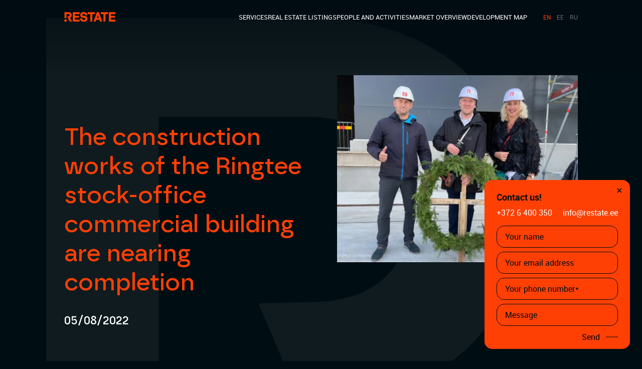

--- FILE ---
content_type: text/html; charset=UTF-8
request_url: https://restate.ee/en/the-construction-works-of-the-ringtee-stock-office-commercial-building-are-nearing-completion/
body_size: 9847
content:
<!DOCTYPE html>
<html lang="en-US" class="no-js">
	<head>
		<meta charset="UTF-8">
		<title>The construction works of the Ringtee stock-office commercial building are nearing completion - Restate</title>
		<meta http-equiv="X-UA-Compatible" content="IE=edge">
		<meta name="viewport" content="width=device-width, initial-scale=1">

		<meta name='robots' content='index, follow, max-image-preview:large, max-snippet:-1, max-video-preview:-1' />
<link rel="alternate" hreflang="en" href="https://restate.ee/en/the-construction-works-of-the-ringtee-stock-office-commercial-building-are-nearing-completion/" />

	<!-- This site is optimized with the Yoast SEO plugin v26.8 - https://yoast.com/product/yoast-seo-wordpress/ -->
	<title>The construction works of the Ringtee stock-office commercial building are nearing completion - Restate</title>
	<meta name="description" content="Ringtee Business Park is being developed by Restate and Eventus Ehitus. The areas around the Tallinn Ring Road are drawing in working-age people, and" />
	<link rel="canonical" href="https://restate.ee/en/the-construction-works-of-the-ringtee-stock-office-commercial-building-are-nearing-completion/" />
	<meta property="og:locale" content="en_US" />
	<meta property="og:type" content="article" />
	<meta property="og:title" content="The construction works of the Ringtee stock-office commercial building are nearing completion - Restate" />
	<meta property="og:description" content="Ringtee Business Park is being developed by Restate and Eventus Ehitus. The areas around the Tallinn Ring Road are drawing in working-age people, and" />
	<meta property="og:url" content="https://restate.ee/en/the-construction-works-of-the-ringtee-stock-office-commercial-building-are-nearing-completion/" />
	<meta property="og:site_name" content="Restate" />
	<meta property="article:published_time" content="2022-08-05T11:42:05+00:00" />
	<meta property="article:modified_time" content="2023-05-04T11:24:41+00:00" />
	<meta property="og:image" content="https://restate.ee/wp-content/uploads/2023/05/image00225.jpg" />
	<meta property="og:image:width" content="1237" />
	<meta property="og:image:height" content="960" />
	<meta property="og:image:type" content="image/jpeg" />
	<meta name="author" content="Reaktiiv" />
	<meta name="twitter:card" content="summary_large_image" />
	<meta name="twitter:label1" content="Written by" />
	<meta name="twitter:data1" content="Reaktiiv" />
	<meta name="twitter:label2" content="Est. reading time" />
	<meta name="twitter:data2" content="1 minute" />
	<script type="application/ld+json" class="yoast-schema-graph">{"@context":"https://schema.org","@graph":[{"@type":"Article","@id":"https://restate.ee/en/the-construction-works-of-the-ringtee-stock-office-commercial-building-are-nearing-completion/#article","isPartOf":{"@id":"https://restate.ee/en/the-construction-works-of-the-ringtee-stock-office-commercial-building-are-nearing-completion/"},"author":{"name":"Reaktiiv","@id":"https://restate.ee/#/schema/person/46cf8571d26fc4b1254271d8436a9da1"},"headline":"The construction works of the Ringtee stock-office commercial building are nearing completion","datePublished":"2022-08-05T11:42:05+00:00","dateModified":"2023-05-04T11:24:41+00:00","mainEntityOfPage":{"@id":"https://restate.ee/en/the-construction-works-of-the-ringtee-stock-office-commercial-building-are-nearing-completion/"},"wordCount":121,"publisher":{"@id":"https://restate.ee/#organization"},"image":{"@id":"https://restate.ee/en/the-construction-works-of-the-ringtee-stock-office-commercial-building-are-nearing-completion/#primaryimage"},"thumbnailUrl":"https://restate.ee/wp-content/uploads/2023/05/image00225.jpg","articleSection":["Projects"],"inLanguage":"en-US"},{"@type":"WebPage","@id":"https://restate.ee/en/the-construction-works-of-the-ringtee-stock-office-commercial-building-are-nearing-completion/","url":"https://restate.ee/en/the-construction-works-of-the-ringtee-stock-office-commercial-building-are-nearing-completion/","name":"The construction works of the Ringtee stock-office commercial building are nearing completion - Restate","isPartOf":{"@id":"https://restate.ee/#website"},"primaryImageOfPage":{"@id":"https://restate.ee/en/the-construction-works-of-the-ringtee-stock-office-commercial-building-are-nearing-completion/#primaryimage"},"image":{"@id":"https://restate.ee/en/the-construction-works-of-the-ringtee-stock-office-commercial-building-are-nearing-completion/#primaryimage"},"thumbnailUrl":"https://restate.ee/wp-content/uploads/2023/05/image00225.jpg","datePublished":"2022-08-05T11:42:05+00:00","dateModified":"2023-05-04T11:24:41+00:00","description":"Ringtee Business Park is being developed by Restate and Eventus Ehitus. The areas around the Tallinn Ring Road are drawing in working-age people, and","breadcrumb":{"@id":"https://restate.ee/en/the-construction-works-of-the-ringtee-stock-office-commercial-building-are-nearing-completion/#breadcrumb"},"inLanguage":"en-US","potentialAction":[{"@type":"ReadAction","target":["https://restate.ee/en/the-construction-works-of-the-ringtee-stock-office-commercial-building-are-nearing-completion/"]}]},{"@type":"ImageObject","inLanguage":"en-US","@id":"https://restate.ee/en/the-construction-works-of-the-ringtee-stock-office-commercial-building-are-nearing-completion/#primaryimage","url":"https://restate.ee/wp-content/uploads/2023/05/image00225.jpg","contentUrl":"https://restate.ee/wp-content/uploads/2023/05/image00225.jpg","width":1237,"height":960},{"@type":"BreadcrumbList","@id":"https://restate.ee/en/the-construction-works-of-the-ringtee-stock-office-commercial-building-are-nearing-completion/#breadcrumb","itemListElement":[{"@type":"ListItem","position":1,"name":"Home","item":"https://restate.ee/en/"},{"@type":"ListItem","position":2,"name":"The construction works of the Ringtee stock-office commercial building are nearing completion"}]},{"@type":"WebSite","@id":"https://restate.ee/#website","url":"https://restate.ee/","name":"Restate","description":"","publisher":{"@id":"https://restate.ee/#organization"},"potentialAction":[{"@type":"SearchAction","target":{"@type":"EntryPoint","urlTemplate":"https://restate.ee/?s={search_term_string}"},"query-input":{"@type":"PropertyValueSpecification","valueRequired":true,"valueName":"search_term_string"}}],"inLanguage":"en-US"},{"@type":"Organization","@id":"https://restate.ee/#organization","name":"Restate","url":"https://restate.ee/","logo":{"@type":"ImageObject","inLanguage":"en-US","@id":"https://restate.ee/#/schema/logo/image/","url":"https://restate.ee/wp-content/uploads/2023/04/restate_logo.svg","contentUrl":"https://restate.ee/wp-content/uploads/2023/04/restate_logo.svg","width":144,"height":26,"caption":"Restate"},"image":{"@id":"https://restate.ee/#/schema/logo/image/"}},{"@type":"Person","@id":"https://restate.ee/#/schema/person/46cf8571d26fc4b1254271d8436a9da1","name":"Reaktiiv","image":{"@type":"ImageObject","inLanguage":"en-US","@id":"https://restate.ee/#/schema/person/image/","url":"https://secure.gravatar.com/avatar/6ddf314383c45ea4e87cd8349b2f988ac0fabf7aa4b9a15206d901827b077806?s=96&d=mm&r=g","contentUrl":"https://secure.gravatar.com/avatar/6ddf314383c45ea4e87cd8349b2f988ac0fabf7aa4b9a15206d901827b077806?s=96&d=mm&r=g","caption":"Reaktiiv"},"sameAs":["https://reaktiiv.com"]}]}</script>
	<!-- / Yoast SEO plugin. -->


<link rel="alternate" title="oEmbed (JSON)" type="application/json+oembed" href="https://restate.ee/en/wp-json/oembed/1.0/embed?url=https%3A%2F%2Frestate.ee%2Fen%2Fthe-construction-works-of-the-ringtee-stock-office-commercial-building-are-nearing-completion%2F" />
<link rel="alternate" title="oEmbed (XML)" type="text/xml+oembed" href="https://restate.ee/en/wp-json/oembed/1.0/embed?url=https%3A%2F%2Frestate.ee%2Fen%2Fthe-construction-works-of-the-ringtee-stock-office-commercial-building-are-nearing-completion%2F&#038;format=xml" />
<style id='wp-img-auto-sizes-contain-inline-css'>
img:is([sizes=auto i],[sizes^="auto," i]){contain-intrinsic-size:3000px 1500px}
/*# sourceURL=wp-img-auto-sizes-contain-inline-css */
</style>
<link rel='stylesheet' id='wp-block-library-css' href='https://restate.ee/wp-includes/css/dist/block-library/style.min.css?ver=6.9' media='all' />
<style id='wp-block-paragraph-inline-css'>
.is-small-text{font-size:.875em}.is-regular-text{font-size:1em}.is-large-text{font-size:2.25em}.is-larger-text{font-size:3em}.has-drop-cap:not(:focus):first-letter{float:left;font-size:8.4em;font-style:normal;font-weight:100;line-height:.68;margin:.05em .1em 0 0;text-transform:uppercase}body.rtl .has-drop-cap:not(:focus):first-letter{float:none;margin-left:.1em}p.has-drop-cap.has-background{overflow:hidden}:root :where(p.has-background){padding:1.25em 2.375em}:where(p.has-text-color:not(.has-link-color)) a{color:inherit}p.has-text-align-left[style*="writing-mode:vertical-lr"],p.has-text-align-right[style*="writing-mode:vertical-rl"]{rotate:180deg}
/*# sourceURL=https://restate.ee/wp-includes/blocks/paragraph/style.min.css */
</style>

<link rel='stylesheet' id='wpml-blocks-css' href='https://restate.ee/wp-content/plugins/sitepress-multilingual-cms/dist/css/blocks/styles.css?ver=4.6.13' media='all' />
<link rel='stylesheet' id='contact-form-7-css' href='https://restate.ee/wp-content/plugins/contact-form-7/includes/css/styles.css?ver=6.1.4' media='all' />
<link rel='stylesheet' id='eeb-css-frontend-css' href='https://restate.ee/wp-content/plugins/email-encoder-bundle/assets/css/style.css?ver=54d4eedc552c499c4a8d6b89c23d3df1' media='all' />
<link rel='stylesheet' id='cms-navigation-style-base-css' href='https://restate.ee/wp-content/plugins/wpml-cms-nav/res/css/cms-navigation-base.css?ver=1.5.6' media='screen' />
<link rel='stylesheet' id='cms-navigation-style-css' href='https://restate.ee/wp-content/plugins/wpml-cms-nav/res/css/cms-navigation.css?ver=1.5.6' media='screen' />
<link rel='stylesheet' id='styles-css' href='https://restate.ee/wp-content/themes/restate/build/css/styles.css?ver=1768912609' media='all' />
<link rel='stylesheet' id='single-post-css' href='https://restate.ee/wp-content/themes/restate/build/css/pages/single-post.css?ver=1768912564' media='all' />
<link rel="https://api.w.org/" href="https://restate.ee/en/wp-json/" /><link rel="alternate" title="JSON" type="application/json" href="https://restate.ee/en/wp-json/wp/v2/posts/1684" /><meta name="generator" content="WPML ver:4.6.13 stt:1,15,45;" />
<link rel="icon" href="https://restate.ee/wp-content/uploads/2023/04/cropped-restate_favicon-32x32.png" sizes="32x32" />
<link rel="icon" href="https://restate.ee/wp-content/uploads/2023/04/cropped-restate_favicon-192x192.png" sizes="192x192" />
<link rel="apple-touch-icon" href="https://restate.ee/wp-content/uploads/2023/04/cropped-restate_favicon-180x180.png" />
<meta name="msapplication-TileImage" content="https://restate.ee/wp-content/uploads/2023/04/cropped-restate_favicon-270x270.png" />


        <link rel="preload" href="https://restate.ee/wp-content/themes/restate/assets/fonts/roboto/Roboto-Regular.woff2" as="font" type="font/woff2" crossorigin="anonymous">

		<script>document.documentElement.style.setProperty('--vh', window.innerHeight * 0.01 + 'px');</script>
		
		<script>
  (function(ss,ex){
    window.ldfdr=window.ldfdr||function(){(ldfdr._q=ldfdr._q||[]).push([].slice.call(arguments));};
    (function(d,s){
      fs=d.getElementsByTagName(s)[0];
      function ce(src){
        var cs=d.createElement(s);
        cs.src=src;
        cs.async=1;
        fs.parentNode.insertBefore(cs,fs);
      };
      ce('https://sc.lfeeder.com/lftracker_v1_'+ss+(ex?'_'+ex:'')+'.js');
    })(document,'script');
  })('p1e024BPzlQ8GB6d');
</script>
		<!-- Google Tag Manager -->
		<script>(function(w,d,s,l,i){w[l]=w[l]||[];w[l].push({'gtm.start':
		new Date().getTime(),event:'gtm.js'});var f=d.getElementsByTagName(s)[0],
		j=d.createElement(s),dl=l!='dataLayer'?'&l='+l:'';j.async=true;j.src=
		'https://www.googletagmanager.com/gtm.js?id='+i+dl;f.parentNode.insertBefore(j,f);
		})(window,document,'script','dataLayer','GTM-T7C2TXRR');</script>
		<!-- End Google Tag Manager -->
		<!-- Facebook Pixel Code -->
		<script>
		!function(f,b,e,v,n,t,s)
		{if(f.fbq)return;n=f.fbq=function(){n.callMethod?
		n.callMethod.apply(n,arguments):n.queue.push(arguments)};
		if(!f._fbq)f._fbq=n;n.push=n;n.loaded=!0;n.version='2.0';
		n.queue=[];t=b.createElement(e);t.async=!0;
		t.src=v;s=b.getElementsByTagName(e)[0];
		s.parentNode.insertBefore(t,s)}(window, document,'script',
		'https://connect.facebook.net/en_US/fbevents.js');
		fbq('init', '333377371483033');
		fbq('track', 'PageView');
		</script>
		<noscript>
		<img height="1" width="1" style="display:none" 
			src="https://www.facebook.com/tr?id=333377371483033&ev=PageView&noscript=1"/>
		</noscript>
		<!-- End Facebook Pixel Code -->
		<!-- Meta Pixel Code -->
		<script>
		!function(f,b,e,v,n,t,s)
		{if(f.fbq)return;n=f.fbq=function(){n.callMethod?
		n.callMethod.apply(n,arguments):n.queue.push(arguments)};
		if(!f._fbq)f._fbq=n;n.push=n;n.loaded=!0;n.version='2.0';
		n.queue=[];t=b.createElement(e);t.async=!0;
		t.src=v;s=b.getElementsByTagName(e)[0];
		s.parentNode.insertBefore(t,s)}(window, document,'script',
		'https://connect.facebook.net/en_US/fbevents.js');
		fbq('init', '1182180835834183');
		fbq('track', 'PageView');
		</script>
		<noscript><img height="1" width="1" style="display:none"
		src=https://www.facebook.com/tr?id=1182180835834183&ev=PageView&noscript=1
		/></noscript>
		<!-- End Meta Pixel Code -->
		 <!-- Google Tag Manager -->
		<script>(function(w,d,s,l,i){w[l]=w[l]||[];w[l].push({'gtm.start':
		new Date().getTime(),event:'gtm.js'});var f=d.getElementsByTagName(s)[0],
		j=d.createElement(s),dl=l!='dataLayer'?'&l='+l:'';j.async=true;j.src=
		'https://www.googletagmanager.com/gtm.js?id='+i+dl;f.parentNode.insertBefore(j,f);
		})(window,document,'script','dataLayer','GTM-MRLFBKLC');</script>
		<!-- End Google Tag Manager -->

	</head>
	<body class="wp-singular post-template-default single single-post postid-1684 single-format-standard wp-theme-restate the-construction-works-of-the-ringtee-stock-office-commercial-building-are-nearing-completion">
		<!-- Google Tag Manager (noscript) -->
		<noscript><iframe src="https://www.googletagmanager.com/ns.html?id=GTM-T7C2TXRR"
		height="0" width="0" style="display:none;visibility:hidden"></iframe></noscript>
		<!-- End Google Tag Manager (noscript) -->
		 <!-- Google Tag Manager (noscript) -->
		<noscript><iframe src="https://www.googletagmanager.com/ns.html?id=GTM-MRLFBKLC"
		height="0" width="0" style="display:none;visibility:hidden"></iframe></noscript>
		<!-- End Google Tag Manager (noscript) -->
				<header id="header">
			<div class="background"></div>

            <div class="header_container d-lg-block">
				<span class="header_container--text d-lg-none">Menu</span>

				<div class="header_wrapper">
					<div class="container d-lg-block d-flex flex-column-reverse">
						<div class="header_main d-flex flex-lg-row flex-column align-items-center">
															<a class="header_logo d-lg-block d-none" href="https://restate.ee/en/">
									<img class="no-lazy" src="https://restate.ee/wp-content/uploads/2023/11/restate_logo.svg" width="133" height="25" alt="" />
								</a>
														<div class="header_menu d-flex justify-content-lg-end justify-content-center align-items-center w100">
								<nav class="menu-container"><ul class="d-flex no-list"><li id="menu-item-1602" class="menu-item menu-item-type-post_type menu-item-object-page menu-item-has-children menu-item-1602"><a href="https://restate.ee/en/our-services/">Services<span class="d-lg-none sub_menu_opener"></span></a>
<ul class="sub-menu">
	<li id="menu-item-4713" class="menu-item menu-item-type-custom menu-item-object-custom menu-item-4713"><a href="https://restate.ee/en/our-services/#investment-and-development">Investment and Development<span class="d-lg-none sub_menu_opener"></span></a></li>
	<li id="menu-item-4714" class="menu-item menu-item-type-custom menu-item-object-custom menu-item-4714"><a href="https://restate.ee/en/our-services/#sales-management">Sales Management<span class="d-lg-none sub_menu_opener"></span></a></li>
	<li id="menu-item-4715" class="menu-item menu-item-type-custom menu-item-object-custom menu-item-4715"><a href="https://restate.ee/en/our-services/#asset-management">Asset Management<span class="d-lg-none sub_menu_opener"></span></a></li>
	<li id="menu-item-5159" class="menu-item menu-item-type-custom menu-item-object-custom menu-item-5159"><a href="https://restate.ee/en/our-services/#electricity-networks">Electricity Networks<span class="d-lg-none sub_menu_opener"></span></a></li>
</ul>
</li>
<li id="menu-item-4684" class="menu-item menu-item-type-post_type menu-item-object-page menu-item-has-children menu-item-4684"><a href="https://restate.ee/en/real-estate-offers/">Real Estate Listings<span class="d-lg-none sub_menu_opener"></span></a>
<ul class="sub-menu">
	<li id="menu-item-1605" class="menu-item menu-item-type-post_type menu-item-object-page menu-item-1605"><a href="https://restate.ee/en/projects-in-progress/">New Developments<span class="d-lg-none sub_menu_opener"></span></a></li>
	<li id="menu-item-4685" class="menu-item menu-item-type-post_type menu-item-object-page menu-item-4685"><a href="https://restate.ee/en/real-estate-offers/">Active Offers<span class="d-lg-none sub_menu_opener"></span></a></li>
	<li id="menu-item-1604" class="menu-item menu-item-type-post_type menu-item-object-page menu-item-1604"><a href="https://restate.ee/en/finished-projects/">Completed Projects<span class="d-lg-none sub_menu_opener"></span></a></li>
</ul>
</li>
<li id="menu-item-2060" class="menu-item menu-item-type-post_type menu-item-object-page menu-item-has-children menu-item-2060"><a href="https://restate.ee/en/team/">People and Activities<span class="d-lg-none sub_menu_opener"></span></a>
<ul class="sub-menu">
	<li id="menu-item-4782" class="menu-item menu-item-type-custom menu-item-object-custom menu-item-4782"><a href="https://restate.ee/en/team/#about-restate">About Restate<span class="d-lg-none sub_menu_opener"></span></a></li>
	<li id="menu-item-4766" class="menu-item menu-item-type-custom menu-item-object-custom menu-item-4766"><a href="https://restate.ee/en/team/#our-people">Our People<span class="d-lg-none sub_menu_opener"></span></a></li>
	<li id="menu-item-4781" class="menu-item menu-item-type-custom menu-item-object-custom menu-item-4781"><a href="https://restate.ee/en/team/#our-activities">Our Activities<span class="d-lg-none sub_menu_opener"></span></a></li>
</ul>
</li>
<li id="menu-item-4787" class="menu-item menu-item-type-post_type menu-item-object-page menu-item-4787"><a href="https://restate.ee/en/market-overview/">Market Overview<span class="d-lg-none sub_menu_opener"></span></a></li>
<li id="menu-item-3222" class="menu-item menu-item-type-custom menu-item-object-custom menu-item-3222"><a target="_blank" href="https://www.google.com/maps/d/edit?mid=1qkc_-7-e8lS0ROKnjGHKYZQKl-GmJOK1&#038;usp=sharing">Development Map<span class="d-lg-none sub_menu_opener"></span></a></li>
</ul></nav>								<div class="header_menu--submenu d-lg-none">
									<span class="back">
										<img src="https://restate.ee/wp-content/themes/restate/images/arrow_back.svg" width="9" height="13" alt="" />
										Back									</span>
									<ul class="header_menu--submenu--list d-flex flex-column align-items-center"></ul>
								</div>
							</div>
							<div class="language_switcher d-flex"><div class="language_item active"><span>EN</span></div><div class="language_item"><a href="https://restate.ee/">EE</a></div><div class="language_item"><a href="https://restate.ee/ru/">RU</a></div></div>						</div>
					</div>
				</div>
            </div>

							<a class="header_logo d-lg-none d-block" href="https://restate.ee/en/">
					<img class="no-lazy" src="https://restate.ee/wp-content/uploads/2023/11/restate_logo.svg" width="133" height="25" alt="" />
				</a>
			
            <div class="hamburger hamburger--squeeze js-hamburger">
    <div class="hamburger-box">
        <div class="hamburger-inner"></div>
    </div>
</div>		</header>

		<div class="sticky-form opened">
    <div class="sticky-form-closed-state">
        <svg xmlns="http://www.w3.org/2000/svg" width="32" height="32" viewBox="0 0 32 32" fill="none">
            <g clip-path="url(#clip0_1307_757)">
            <path d="M20.3296 21.48L22.5696 19.24C22.8713 18.9421 23.2531 18.7381 23.6684 18.6529C24.0838 18.5677 24.515 18.6049 24.9096 18.76L27.6396 19.85C28.0385 20.0119 28.3804 20.2882 28.6224 20.6441C28.8645 21.0001 28.9957 21.4197 28.9996 21.85V26.85C28.9973 27.1428 28.9358 27.4321 28.8187 27.7005C28.7016 27.9688 28.5315 28.2107 28.3185 28.4116C28.1054 28.6125 27.854 28.7682 27.5792 28.8693C27.3044 28.9704 27.0121 29.0149 26.7196 29C7.58965 27.81 3.72965 11.61 2.99965 5.41004C2.96576 5.10558 2.99672 4.79739 3.09049 4.50575C3.18427 4.21411 3.33873 3.94563 3.54371 3.71798C3.7487 3.49032 3.99956 3.30865 4.2798 3.1849C4.56004 3.06116 4.86331 2.99816 5.16965 3.00004H9.99965C10.4307 3.00132 10.8514 3.13151 11.2078 3.37387C11.5643 3.61623 11.84 3.95968 11.9996 4.36004L13.0896 7.09004C13.2499 7.48311 13.2908 7.91468 13.2072 8.33085C13.1236 8.74702 12.9192 9.12934 12.6196 9.43004L10.3796 11.67C10.3796 11.67 11.6696 20.4 20.3296 21.48Z" fill="black"/>
            </g>
            <defs>
            <clipPath id="clip0_1307_757">
            <rect width="32" height="32" fill="white"/>
            </clipPath>
            </defs>
        </svg>
    </div>
    <div class="sticky-form-content-wrap">
        <svg class="sticky-form-restate-bg" xmlns="http://www.w3.org/2000/svg" width="192" height="129" viewBox="0 0 192 129" fill="none">
            <path fill-rule="evenodd" clip-rule="evenodd" d="M179.509 114.49C187.845 102.134 192 87.5144 192 70.5655C192 60.4791 190.317 50.78 186.903 41.5009C183.489 32.2055 178.197 23.9684 171.042 16.8113C163.887 9.64339 154.832 3.87739 143.914 -0.475747C133.008 -4.81252 120.152 -7 105.341 -7H0V148.6H45.3305V32.8601H45.4667H62.3628H105.341C111.696 32.8601 117.435 33.853 122.608 35.855C127.769 37.857 132.115 40.6118 135.643 44.1303C139.172 47.6597 141.856 51.7237 143.756 56.3005C145.629 60.8882 146.566 65.6341 146.566 70.5655C146.566 82.5612 143.032 91.7421 136.002 98.0863C128.962 104.436 118.976 107.616 106.06 107.616L85.5209 108.145L142.695 243H192L146.207 140.745C160.081 135.573 171.156 126.829 179.509 114.49Z" fill="#EB3700"/>
        </svg>
        <button class="close-sticky-form d-flex align-items-center justify-content-center">
            <svg xmlns="http://www.w3.org/2000/svg" width="12" height="12" viewBox="0 0 12 12" fill="none">
                <path d="M11 1L1 11" stroke="#000D12" stroke-width="2"/>
                <path d="M1 1L11 11" stroke="#000D12" stroke-width="2"/>
            </svg>
        </button>
        <div class="position-relative d-flex flex-column">
            <p>Contact us!</p>            <div class="sticky-form-contacts d-flex flex-sm-row flex-column align-items-sm-center align-items-start justify-content-sm-between">
                <a href="tel:+372 6 400 350">+372 6 400 350</a>                <a href="javascript:;" data-enc-email="vasb[at]erfgngr.rr" class="mail-link" data-wpel-link="ignore"><span id="eeb-657438-925015"></span><script type="text/javascript">(function() {var ml=".4ntfaor0%ise",mi=":2469187<;353<0<<",o="";for(var j=0,l=mi.length;j<l;j++) {o+=ml.charAt(mi.charCodeAt(j)-48);}document.getElementById("eeb-657438-925015").innerHTML = decodeURIComponent(o);}());</script><noscript>*protected email*</noscript></a>            </div>
            <div class="sticky-form-content">
                
<div class="wpcf7 no-js" id="wpcf7-f3957-o1" lang="en-US" dir="ltr" data-wpcf7-id="3957">
<div class="screen-reader-response"><p role="status" aria-live="polite" aria-atomic="true"></p> <ul></ul></div>
<form action="/en/the-construction-works-of-the-ringtee-stock-office-commercial-building-are-nearing-completion/#wpcf7-f3957-o1" method="post" class="wpcf7-form init" aria-label="Contact form" novalidate="novalidate" data-status="init">
<fieldset class="hidden-fields-container"><input type="hidden" name="_wpcf7" value="3957" /><input type="hidden" name="_wpcf7_version" value="6.1.4" /><input type="hidden" name="_wpcf7_locale" value="en_US" /><input type="hidden" name="_wpcf7_unit_tag" value="wpcf7-f3957-o1" /><input type="hidden" name="_wpcf7_container_post" value="0" /><input type="hidden" name="_wpcf7_posted_data_hash" value="" /><input type="hidden" name="_wpcf7_recaptcha_response" value="" />
</fieldset>
<span class="wpcf7-form-control-wrap" data-name="your-name"><input size="40" maxlength="400" class="wpcf7-form-control wpcf7-text wpcf7-validates-as-required" aria-required="true" aria-invalid="false" placeholder="Your name" value="" type="text" name="your-name" /></span>
<span class="wpcf7-form-control-wrap" data-name="your-email"><input size="40" maxlength="400" class="wpcf7-form-control wpcf7-email wpcf7-validates-as-required wpcf7-text wpcf7-validates-as-email" aria-required="true" aria-invalid="false" placeholder="Your email address" value="" type="email" name="your-email" /></span>
<span class="wpcf7-form-control-wrap" data-name="your-tel"><input size="40" maxlength="400" class="wpcf7-form-control wpcf7-tel wpcf7-validates-as-required wpcf7-text wpcf7-validates-as-tel" aria-required="true" aria-invalid="false" placeholder="Your phone number*" value="" type="tel" name="your-tel" /></span>
<span class="wpcf7-form-control-wrap" data-name="your-message"><input size="40" maxlength="400" class="wpcf7-form-control wpcf7-text" aria-invalid="false" placeholder="Message" value="" type="text" name="your-message" /></span>

<div class="wpcf7-submit-wrapper d-flex justify-content-end w100"><button class="wpcf7-form-control wpcf7-submit btn black" type="submit">Send</button></div><div class="wpcf7-response-output" aria-hidden="true"></div>
</form>
</div>
            </div>
        </div>
    </div>
</div>
<main id="content" class="default_page single_post">
                    <article class="content">
            <div class="container">
                <div class="row gx-lg-6 gx-4 gy-4 mb-lg-9 mb-6">
                    <div class="post--title col-md-6 col-12">
                        <div class="post--title--wrapper pt-md-10">
                            <h1>The construction works of the Ringtee stock-office commercial building are nearing completion</h1>
                            <span class="post--date">05/08/2022</span>
                        </div>
                    </div>
                                            <div class="post--image col-md-6 col-12">
                            <img src="https://restate.ee/wp-content/uploads/2023/05/image00225-992x770.jpg" width="992" height="770" alt="" />
                        </div>
                                    </div>
                <div class="row gx-4 gy-4">
                    <div class="post--text col-md-8 col-12">
                        
<p>Ringtee Business Park is being developed by Restate and Eventus Ehitus. The areas around the Tallinn Ring Road are drawing in working-age people, and Ringtee Business Park in Kiili municipality will be a base for companies that value modern architecture, contemporary solutions and convenient logistics. A number of successful and well-known companies have established themselves close by, including IKEA, while the municipalities bordering the Tallinn Ring Road are already home to more than 20,000 people. For logistics and commercial companies, proximity to these growing residential areas will ensure that both workers and consumers are close at hand – which is what makes the area so attractive to business operators as well.</p>
                    </div>
                                            <aside class="post__sidebar col-md-4 col-12">
                            <p class="post__sidebar--title mb-4">Other news</p>
                            <div class="row gy-3">
                                                                    <article colass="col col-12">
                                        <h5 class="mb-2">Tomas Salamäe: Impact of disruptions and price rises on commercial property is not entirely negative</h5>
                                        <a class="btn" href="https://restate.ee/en/tomas-salamae-impact-of-disruptions-and-price-rises-on-commercial-property-is-not-entirely-negative/">Read more</a>
                                    </article>
                                                                    <article colass="col col-12">
                                        <h5 class="mb-2">Restate joins forces with Titanium Baltic Real Estate investment fund</h5>
                                        <a class="btn" href="https://restate.ee/en/restate-joins-forces-with-titanium-baltic-real-estate-investment-fund/">Read more</a>
                                    </article>
                                                                    <article colass="col col-12">
                                        <h5 class="mb-2">Energy-efficient solutions at Ringtee Business Park</h5>
                                        <a class="btn" href="https://restate.ee/en/energy-efficient-solutions-at-ringtee-business-park/">Read more</a>
                                    </article>
                                                                    <article colass="col col-12">
                                        <h5 class="mb-2">Restate to purchase land for development </h5>
                                        <a class="btn" href="https://restate.ee/en/restate-to-purchase-land-for-development/">Read more</a>
                                    </article>
                                                                    <article colass="col col-12">
                                        <h5 class="mb-2">Analysis reveals that the impact of the war in Ukraine is being felt on the market – and that difficult times lie ahead</h5>
                                        <a class="btn" href="https://restate.ee/en/analysis-reveals-that-the-impact-of-the-war-in-ukraine-is-being-felt-on-the-market-and-that-difficult-times-lie-ahead/">Read more</a>
                                    </article>
                                                                    <article colass="col col-12">
                                        <h5 class="mb-2">Cornerstone laid on second building in Tähesaju Twins development</h5>
                                        <a class="btn" href="https://restate.ee/en/cornerstone-laid-on-second-building-in-tahesaju-twins-development/">Read more</a>
                                    </article>
                                                            </div>
                        </aside>
                                    </div>
            </div>
        </article>
    </main>

		<footer>
			    <div class="footer__contacts">
        <div class="container d-flex justify-content-lg-between align-items-center">
            <div class="footer__contacts--icon d-lg-block d-none">
                <img class="d-block" src="https://restate.ee/wp-content/themes/restate/images/r_small.svg" width="24" height="31" alt="" />
            </div>
            <div class="footer__contacts--list d-flex flex-wrap">
                                                        <div class="footer__contacts--item">
                        <div class="footer__contacts--text">
                            <p>+372 6 400 350<br />
info[ät]restate.ee</p>
                        </div>
                                                    <a class="footer__contacts--link btn" href="https://restate.ee/en/team/" target="">Team</a>
                                            </div>
                                                        <div class="footer__contacts--item">
                        <div class="footer__contacts--text">
                            <p>Pärnu mnt. 139e/2<br />
6. floor</p>
                        </div>
                                                    <a class="footer__contacts--link btn" href="https://maps.app.goo.gl/H4nkbiYwEou3tbhQ8" target="_blank">See the location</a>
                                            </div>
                
            <div id="ssb-evul-stamp"></div>
            <script type="text/javascript">
                (({ feature, element, options }) => {
                    if (!document.getElementById('ssb.pistik.dns-prefetch')) {
                        const link = document.createElement('link');
                        link.id = 'ssb.pistik.dns-prefetch';
                        link.href = 'https://pistik.ssb.ee';
                        link.rel = 'dns-prefetch';

                        document.head.appendChild(link);
                    }

                    if (!document.getElementById('ssb.pistik.loader')) {
                        const script = document.createElement('script');
                        script.id = 'ssb.pistik.loader';
                        script.type = 'text/javascript';
                        script.src = 'https://pistik.ssb.ee/app/public/js/main.js';

                        document.head.appendChild(script);
                    }
                    
                    const load = () => {
                        document.dispatchEvent(new CustomEvent('ssb.pistik.loader.load', {
                            detail: { feature, element, options }
                        }));
                    };

                    if (document.ssbPistikLoaderReady) {
                        load();
                    } else {
                        document.addEventListener('ssb.pistik.loader.ready', load, { once: true });
                    }

                    document.currentScript.remove();
                })({
                    feature: 'evul-stamp',
                    element: document.getElementById('ssb-evul-stamp'),
                    options: {
                        // Add options here as <key: value> pairs
                        reg_code: '12017388',
                        colour: '#ffffff'
                    },
                });
            </script>
        
            </div>
        </div>
    </div>
			<div class="footer__lower">
				<div class="container d-flex flex-wrap justify-content-between align-items-center">
					<div class="footer__lower--icon d-lg-none">
						<img src="https://restate.ee/wp-content/themes/restate/images/r_small.svg" width="24" height="31" alt="" />
					</div>
					    <div class="footer__copyright d-lg-block d-none" data-nosnippet>
        <p>Copyright 2026© Restate. Kõik õigused reserveeritud.</p>
    </div>
					<div class="footer__social">
    <ul class="d-flex flex-wrap">
                    <li>
                <a href="https://www.facebook.com/RestateProperty" target="_blank" aria-label="Facebook">
                    <img class="d-block" src="https://restate.ee/wp-content/themes/restate/images/fb.svg" width="15" height="16" alt="" />
                </a>
            </li>
                            <li>
                <a href="https://www.instagram.com/restateproperty/" target="_blank" aria-label="Instagram">
                    <img class="d-block" src="https://restate.ee/wp-content/themes/restate/images/instagram.svg" width="16" height="15" alt="" />
                </a>
            </li>
            </ul>
</div>				</div>
			</div>
		</footer>
		
		<div id="page-background">
			<img src="https://restate.ee/wp-content/themes/restate/images/background_logo.svg" width="1138" height="1429" alt="" />
		</div>

        <a class="footer_reaktiiv d-none" href="https://reaktiiv.com" target="_blank" title="Reaktiiv" data-nosnippet>Developed by Reaktiiv</a>

		
		<script type="speculationrules">
{"prefetch":[{"source":"document","where":{"and":[{"href_matches":"/en/*"},{"not":{"href_matches":["/wp-*.php","/wp-admin/*","/wp-content/uploads/*","/wp-content/*","/wp-content/plugins/*","/wp-content/themes/restate/*","/en/*\\?(.+)"]}},{"not":{"selector_matches":"a[rel~=\"nofollow\"]"}},{"not":{"selector_matches":".no-prefetch, .no-prefetch a"}}]},"eagerness":"conservative"}]}
</script>
<script id="wpml-cookie-js-extra">
var wpml_cookies = {"wp-wpml_current_language":{"value":"en","expires":1,"path":"/"}};
var wpml_cookies = {"wp-wpml_current_language":{"value":"en","expires":1,"path":"/"}};
//# sourceURL=wpml-cookie-js-extra
</script>
<script src="https://restate.ee/wp-content/plugins/sitepress-multilingual-cms/res/js/cookies/language-cookie.js?ver=4.6.13" id="wpml-cookie-js" defer data-wp-strategy="defer"></script>
<script src="https://restate.ee/wp-includes/js/dist/hooks.min.js?ver=dd5603f07f9220ed27f1" id="wp-hooks-js"></script>
<script src="https://restate.ee/wp-includes/js/dist/i18n.min.js?ver=c26c3dc7bed366793375" id="wp-i18n-js"></script>
<script id="wp-i18n-js-after">
wp.i18n.setLocaleData( { 'text direction\u0004ltr': [ 'ltr' ] } );
//# sourceURL=wp-i18n-js-after
</script>
<script src="https://restate.ee/wp-content/plugins/contact-form-7/includes/swv/js/index.js?ver=6.1.4" id="swv-js"></script>
<script id="contact-form-7-js-before">
var wpcf7 = {
    "api": {
        "root": "https:\/\/restate.ee\/en\/wp-json\/",
        "namespace": "contact-form-7\/v1"
    }
};
//# sourceURL=contact-form-7-js-before
</script>
<script src="https://restate.ee/wp-content/plugins/contact-form-7/includes/js/index.js?ver=6.1.4" id="contact-form-7-js"></script>
<script src="https://restate.ee/wp-includes/js/jquery/jquery.min.js?ver=3.7.1" id="jquery-core-js"></script>
<script id="jquery-js-before">
const script_data = {"ajaxUrl":"https:\/\/restate.ee\/wp-admin\/admin-ajax.php","langCode":"en"}
//# sourceURL=jquery-js-before
</script>
<script src="https://restate.ee/wp-content/plugins/email-encoder-bundle/assets/js/custom.js?ver=2c542c9989f589cd5318f5cef6a9ecd7" id="eeb-js-frontend-js"></script>
<script src="https://restate.ee/wp-content/themes/restate/assets/js/gsap.min.js?ver=6.9" id="gsap-js"></script>
<script src="https://restate.ee/wp-content/themes/restate/assets/js/ScrollTrigger.min.js?ver=6.9" id="scrolltrigger-js"></script>
<script src="https://restate.ee/wp-content/themes/restate/js/script.js?ver=1768912482" id="script-js"></script>
<script src="https://www.google.com/recaptcha/api.js?render=6LcrQKAdAAAAABtoD89AEg83yLACXulr8pNSl3eB&amp;ver=3.0" id="google-recaptcha-js"></script>
<script src="https://restate.ee/wp-includes/js/dist/vendor/wp-polyfill.min.js?ver=3.15.0" id="wp-polyfill-js"></script>
<script id="wpcf7-recaptcha-js-before">
var wpcf7_recaptcha = {
    "sitekey": "6LcrQKAdAAAAABtoD89AEg83yLACXulr8pNSl3eB",
    "actions": {
        "homepage": "homepage",
        "contactform": "contactform"
    }
};
//# sourceURL=wpcf7-recaptcha-js-before
</script>
<script src="https://restate.ee/wp-content/plugins/contact-form-7/modules/recaptcha/index.js?ver=6.1.4" id="wpcf7-recaptcha-js"></script>
	</body>
</html>

--- FILE ---
content_type: text/html; charset=utf-8
request_url: https://www.google.com/recaptcha/api2/anchor?ar=1&k=6LcrQKAdAAAAABtoD89AEg83yLACXulr8pNSl3eB&co=aHR0cHM6Ly9yZXN0YXRlLmVlOjQ0Mw..&hl=en&v=N67nZn4AqZkNcbeMu4prBgzg&size=invisible&anchor-ms=20000&execute-ms=30000&cb=dou6l2utzs89
body_size: 48612
content:
<!DOCTYPE HTML><html dir="ltr" lang="en"><head><meta http-equiv="Content-Type" content="text/html; charset=UTF-8">
<meta http-equiv="X-UA-Compatible" content="IE=edge">
<title>reCAPTCHA</title>
<style type="text/css">
/* cyrillic-ext */
@font-face {
  font-family: 'Roboto';
  font-style: normal;
  font-weight: 400;
  font-stretch: 100%;
  src: url(//fonts.gstatic.com/s/roboto/v48/KFO7CnqEu92Fr1ME7kSn66aGLdTylUAMa3GUBHMdazTgWw.woff2) format('woff2');
  unicode-range: U+0460-052F, U+1C80-1C8A, U+20B4, U+2DE0-2DFF, U+A640-A69F, U+FE2E-FE2F;
}
/* cyrillic */
@font-face {
  font-family: 'Roboto';
  font-style: normal;
  font-weight: 400;
  font-stretch: 100%;
  src: url(//fonts.gstatic.com/s/roboto/v48/KFO7CnqEu92Fr1ME7kSn66aGLdTylUAMa3iUBHMdazTgWw.woff2) format('woff2');
  unicode-range: U+0301, U+0400-045F, U+0490-0491, U+04B0-04B1, U+2116;
}
/* greek-ext */
@font-face {
  font-family: 'Roboto';
  font-style: normal;
  font-weight: 400;
  font-stretch: 100%;
  src: url(//fonts.gstatic.com/s/roboto/v48/KFO7CnqEu92Fr1ME7kSn66aGLdTylUAMa3CUBHMdazTgWw.woff2) format('woff2');
  unicode-range: U+1F00-1FFF;
}
/* greek */
@font-face {
  font-family: 'Roboto';
  font-style: normal;
  font-weight: 400;
  font-stretch: 100%;
  src: url(//fonts.gstatic.com/s/roboto/v48/KFO7CnqEu92Fr1ME7kSn66aGLdTylUAMa3-UBHMdazTgWw.woff2) format('woff2');
  unicode-range: U+0370-0377, U+037A-037F, U+0384-038A, U+038C, U+038E-03A1, U+03A3-03FF;
}
/* math */
@font-face {
  font-family: 'Roboto';
  font-style: normal;
  font-weight: 400;
  font-stretch: 100%;
  src: url(//fonts.gstatic.com/s/roboto/v48/KFO7CnqEu92Fr1ME7kSn66aGLdTylUAMawCUBHMdazTgWw.woff2) format('woff2');
  unicode-range: U+0302-0303, U+0305, U+0307-0308, U+0310, U+0312, U+0315, U+031A, U+0326-0327, U+032C, U+032F-0330, U+0332-0333, U+0338, U+033A, U+0346, U+034D, U+0391-03A1, U+03A3-03A9, U+03B1-03C9, U+03D1, U+03D5-03D6, U+03F0-03F1, U+03F4-03F5, U+2016-2017, U+2034-2038, U+203C, U+2040, U+2043, U+2047, U+2050, U+2057, U+205F, U+2070-2071, U+2074-208E, U+2090-209C, U+20D0-20DC, U+20E1, U+20E5-20EF, U+2100-2112, U+2114-2115, U+2117-2121, U+2123-214F, U+2190, U+2192, U+2194-21AE, U+21B0-21E5, U+21F1-21F2, U+21F4-2211, U+2213-2214, U+2216-22FF, U+2308-230B, U+2310, U+2319, U+231C-2321, U+2336-237A, U+237C, U+2395, U+239B-23B7, U+23D0, U+23DC-23E1, U+2474-2475, U+25AF, U+25B3, U+25B7, U+25BD, U+25C1, U+25CA, U+25CC, U+25FB, U+266D-266F, U+27C0-27FF, U+2900-2AFF, U+2B0E-2B11, U+2B30-2B4C, U+2BFE, U+3030, U+FF5B, U+FF5D, U+1D400-1D7FF, U+1EE00-1EEFF;
}
/* symbols */
@font-face {
  font-family: 'Roboto';
  font-style: normal;
  font-weight: 400;
  font-stretch: 100%;
  src: url(//fonts.gstatic.com/s/roboto/v48/KFO7CnqEu92Fr1ME7kSn66aGLdTylUAMaxKUBHMdazTgWw.woff2) format('woff2');
  unicode-range: U+0001-000C, U+000E-001F, U+007F-009F, U+20DD-20E0, U+20E2-20E4, U+2150-218F, U+2190, U+2192, U+2194-2199, U+21AF, U+21E6-21F0, U+21F3, U+2218-2219, U+2299, U+22C4-22C6, U+2300-243F, U+2440-244A, U+2460-24FF, U+25A0-27BF, U+2800-28FF, U+2921-2922, U+2981, U+29BF, U+29EB, U+2B00-2BFF, U+4DC0-4DFF, U+FFF9-FFFB, U+10140-1018E, U+10190-1019C, U+101A0, U+101D0-101FD, U+102E0-102FB, U+10E60-10E7E, U+1D2C0-1D2D3, U+1D2E0-1D37F, U+1F000-1F0FF, U+1F100-1F1AD, U+1F1E6-1F1FF, U+1F30D-1F30F, U+1F315, U+1F31C, U+1F31E, U+1F320-1F32C, U+1F336, U+1F378, U+1F37D, U+1F382, U+1F393-1F39F, U+1F3A7-1F3A8, U+1F3AC-1F3AF, U+1F3C2, U+1F3C4-1F3C6, U+1F3CA-1F3CE, U+1F3D4-1F3E0, U+1F3ED, U+1F3F1-1F3F3, U+1F3F5-1F3F7, U+1F408, U+1F415, U+1F41F, U+1F426, U+1F43F, U+1F441-1F442, U+1F444, U+1F446-1F449, U+1F44C-1F44E, U+1F453, U+1F46A, U+1F47D, U+1F4A3, U+1F4B0, U+1F4B3, U+1F4B9, U+1F4BB, U+1F4BF, U+1F4C8-1F4CB, U+1F4D6, U+1F4DA, U+1F4DF, U+1F4E3-1F4E6, U+1F4EA-1F4ED, U+1F4F7, U+1F4F9-1F4FB, U+1F4FD-1F4FE, U+1F503, U+1F507-1F50B, U+1F50D, U+1F512-1F513, U+1F53E-1F54A, U+1F54F-1F5FA, U+1F610, U+1F650-1F67F, U+1F687, U+1F68D, U+1F691, U+1F694, U+1F698, U+1F6AD, U+1F6B2, U+1F6B9-1F6BA, U+1F6BC, U+1F6C6-1F6CF, U+1F6D3-1F6D7, U+1F6E0-1F6EA, U+1F6F0-1F6F3, U+1F6F7-1F6FC, U+1F700-1F7FF, U+1F800-1F80B, U+1F810-1F847, U+1F850-1F859, U+1F860-1F887, U+1F890-1F8AD, U+1F8B0-1F8BB, U+1F8C0-1F8C1, U+1F900-1F90B, U+1F93B, U+1F946, U+1F984, U+1F996, U+1F9E9, U+1FA00-1FA6F, U+1FA70-1FA7C, U+1FA80-1FA89, U+1FA8F-1FAC6, U+1FACE-1FADC, U+1FADF-1FAE9, U+1FAF0-1FAF8, U+1FB00-1FBFF;
}
/* vietnamese */
@font-face {
  font-family: 'Roboto';
  font-style: normal;
  font-weight: 400;
  font-stretch: 100%;
  src: url(//fonts.gstatic.com/s/roboto/v48/KFO7CnqEu92Fr1ME7kSn66aGLdTylUAMa3OUBHMdazTgWw.woff2) format('woff2');
  unicode-range: U+0102-0103, U+0110-0111, U+0128-0129, U+0168-0169, U+01A0-01A1, U+01AF-01B0, U+0300-0301, U+0303-0304, U+0308-0309, U+0323, U+0329, U+1EA0-1EF9, U+20AB;
}
/* latin-ext */
@font-face {
  font-family: 'Roboto';
  font-style: normal;
  font-weight: 400;
  font-stretch: 100%;
  src: url(//fonts.gstatic.com/s/roboto/v48/KFO7CnqEu92Fr1ME7kSn66aGLdTylUAMa3KUBHMdazTgWw.woff2) format('woff2');
  unicode-range: U+0100-02BA, U+02BD-02C5, U+02C7-02CC, U+02CE-02D7, U+02DD-02FF, U+0304, U+0308, U+0329, U+1D00-1DBF, U+1E00-1E9F, U+1EF2-1EFF, U+2020, U+20A0-20AB, U+20AD-20C0, U+2113, U+2C60-2C7F, U+A720-A7FF;
}
/* latin */
@font-face {
  font-family: 'Roboto';
  font-style: normal;
  font-weight: 400;
  font-stretch: 100%;
  src: url(//fonts.gstatic.com/s/roboto/v48/KFO7CnqEu92Fr1ME7kSn66aGLdTylUAMa3yUBHMdazQ.woff2) format('woff2');
  unicode-range: U+0000-00FF, U+0131, U+0152-0153, U+02BB-02BC, U+02C6, U+02DA, U+02DC, U+0304, U+0308, U+0329, U+2000-206F, U+20AC, U+2122, U+2191, U+2193, U+2212, U+2215, U+FEFF, U+FFFD;
}
/* cyrillic-ext */
@font-face {
  font-family: 'Roboto';
  font-style: normal;
  font-weight: 500;
  font-stretch: 100%;
  src: url(//fonts.gstatic.com/s/roboto/v48/KFO7CnqEu92Fr1ME7kSn66aGLdTylUAMa3GUBHMdazTgWw.woff2) format('woff2');
  unicode-range: U+0460-052F, U+1C80-1C8A, U+20B4, U+2DE0-2DFF, U+A640-A69F, U+FE2E-FE2F;
}
/* cyrillic */
@font-face {
  font-family: 'Roboto';
  font-style: normal;
  font-weight: 500;
  font-stretch: 100%;
  src: url(//fonts.gstatic.com/s/roboto/v48/KFO7CnqEu92Fr1ME7kSn66aGLdTylUAMa3iUBHMdazTgWw.woff2) format('woff2');
  unicode-range: U+0301, U+0400-045F, U+0490-0491, U+04B0-04B1, U+2116;
}
/* greek-ext */
@font-face {
  font-family: 'Roboto';
  font-style: normal;
  font-weight: 500;
  font-stretch: 100%;
  src: url(//fonts.gstatic.com/s/roboto/v48/KFO7CnqEu92Fr1ME7kSn66aGLdTylUAMa3CUBHMdazTgWw.woff2) format('woff2');
  unicode-range: U+1F00-1FFF;
}
/* greek */
@font-face {
  font-family: 'Roboto';
  font-style: normal;
  font-weight: 500;
  font-stretch: 100%;
  src: url(//fonts.gstatic.com/s/roboto/v48/KFO7CnqEu92Fr1ME7kSn66aGLdTylUAMa3-UBHMdazTgWw.woff2) format('woff2');
  unicode-range: U+0370-0377, U+037A-037F, U+0384-038A, U+038C, U+038E-03A1, U+03A3-03FF;
}
/* math */
@font-face {
  font-family: 'Roboto';
  font-style: normal;
  font-weight: 500;
  font-stretch: 100%;
  src: url(//fonts.gstatic.com/s/roboto/v48/KFO7CnqEu92Fr1ME7kSn66aGLdTylUAMawCUBHMdazTgWw.woff2) format('woff2');
  unicode-range: U+0302-0303, U+0305, U+0307-0308, U+0310, U+0312, U+0315, U+031A, U+0326-0327, U+032C, U+032F-0330, U+0332-0333, U+0338, U+033A, U+0346, U+034D, U+0391-03A1, U+03A3-03A9, U+03B1-03C9, U+03D1, U+03D5-03D6, U+03F0-03F1, U+03F4-03F5, U+2016-2017, U+2034-2038, U+203C, U+2040, U+2043, U+2047, U+2050, U+2057, U+205F, U+2070-2071, U+2074-208E, U+2090-209C, U+20D0-20DC, U+20E1, U+20E5-20EF, U+2100-2112, U+2114-2115, U+2117-2121, U+2123-214F, U+2190, U+2192, U+2194-21AE, U+21B0-21E5, U+21F1-21F2, U+21F4-2211, U+2213-2214, U+2216-22FF, U+2308-230B, U+2310, U+2319, U+231C-2321, U+2336-237A, U+237C, U+2395, U+239B-23B7, U+23D0, U+23DC-23E1, U+2474-2475, U+25AF, U+25B3, U+25B7, U+25BD, U+25C1, U+25CA, U+25CC, U+25FB, U+266D-266F, U+27C0-27FF, U+2900-2AFF, U+2B0E-2B11, U+2B30-2B4C, U+2BFE, U+3030, U+FF5B, U+FF5D, U+1D400-1D7FF, U+1EE00-1EEFF;
}
/* symbols */
@font-face {
  font-family: 'Roboto';
  font-style: normal;
  font-weight: 500;
  font-stretch: 100%;
  src: url(//fonts.gstatic.com/s/roboto/v48/KFO7CnqEu92Fr1ME7kSn66aGLdTylUAMaxKUBHMdazTgWw.woff2) format('woff2');
  unicode-range: U+0001-000C, U+000E-001F, U+007F-009F, U+20DD-20E0, U+20E2-20E4, U+2150-218F, U+2190, U+2192, U+2194-2199, U+21AF, U+21E6-21F0, U+21F3, U+2218-2219, U+2299, U+22C4-22C6, U+2300-243F, U+2440-244A, U+2460-24FF, U+25A0-27BF, U+2800-28FF, U+2921-2922, U+2981, U+29BF, U+29EB, U+2B00-2BFF, U+4DC0-4DFF, U+FFF9-FFFB, U+10140-1018E, U+10190-1019C, U+101A0, U+101D0-101FD, U+102E0-102FB, U+10E60-10E7E, U+1D2C0-1D2D3, U+1D2E0-1D37F, U+1F000-1F0FF, U+1F100-1F1AD, U+1F1E6-1F1FF, U+1F30D-1F30F, U+1F315, U+1F31C, U+1F31E, U+1F320-1F32C, U+1F336, U+1F378, U+1F37D, U+1F382, U+1F393-1F39F, U+1F3A7-1F3A8, U+1F3AC-1F3AF, U+1F3C2, U+1F3C4-1F3C6, U+1F3CA-1F3CE, U+1F3D4-1F3E0, U+1F3ED, U+1F3F1-1F3F3, U+1F3F5-1F3F7, U+1F408, U+1F415, U+1F41F, U+1F426, U+1F43F, U+1F441-1F442, U+1F444, U+1F446-1F449, U+1F44C-1F44E, U+1F453, U+1F46A, U+1F47D, U+1F4A3, U+1F4B0, U+1F4B3, U+1F4B9, U+1F4BB, U+1F4BF, U+1F4C8-1F4CB, U+1F4D6, U+1F4DA, U+1F4DF, U+1F4E3-1F4E6, U+1F4EA-1F4ED, U+1F4F7, U+1F4F9-1F4FB, U+1F4FD-1F4FE, U+1F503, U+1F507-1F50B, U+1F50D, U+1F512-1F513, U+1F53E-1F54A, U+1F54F-1F5FA, U+1F610, U+1F650-1F67F, U+1F687, U+1F68D, U+1F691, U+1F694, U+1F698, U+1F6AD, U+1F6B2, U+1F6B9-1F6BA, U+1F6BC, U+1F6C6-1F6CF, U+1F6D3-1F6D7, U+1F6E0-1F6EA, U+1F6F0-1F6F3, U+1F6F7-1F6FC, U+1F700-1F7FF, U+1F800-1F80B, U+1F810-1F847, U+1F850-1F859, U+1F860-1F887, U+1F890-1F8AD, U+1F8B0-1F8BB, U+1F8C0-1F8C1, U+1F900-1F90B, U+1F93B, U+1F946, U+1F984, U+1F996, U+1F9E9, U+1FA00-1FA6F, U+1FA70-1FA7C, U+1FA80-1FA89, U+1FA8F-1FAC6, U+1FACE-1FADC, U+1FADF-1FAE9, U+1FAF0-1FAF8, U+1FB00-1FBFF;
}
/* vietnamese */
@font-face {
  font-family: 'Roboto';
  font-style: normal;
  font-weight: 500;
  font-stretch: 100%;
  src: url(//fonts.gstatic.com/s/roboto/v48/KFO7CnqEu92Fr1ME7kSn66aGLdTylUAMa3OUBHMdazTgWw.woff2) format('woff2');
  unicode-range: U+0102-0103, U+0110-0111, U+0128-0129, U+0168-0169, U+01A0-01A1, U+01AF-01B0, U+0300-0301, U+0303-0304, U+0308-0309, U+0323, U+0329, U+1EA0-1EF9, U+20AB;
}
/* latin-ext */
@font-face {
  font-family: 'Roboto';
  font-style: normal;
  font-weight: 500;
  font-stretch: 100%;
  src: url(//fonts.gstatic.com/s/roboto/v48/KFO7CnqEu92Fr1ME7kSn66aGLdTylUAMa3KUBHMdazTgWw.woff2) format('woff2');
  unicode-range: U+0100-02BA, U+02BD-02C5, U+02C7-02CC, U+02CE-02D7, U+02DD-02FF, U+0304, U+0308, U+0329, U+1D00-1DBF, U+1E00-1E9F, U+1EF2-1EFF, U+2020, U+20A0-20AB, U+20AD-20C0, U+2113, U+2C60-2C7F, U+A720-A7FF;
}
/* latin */
@font-face {
  font-family: 'Roboto';
  font-style: normal;
  font-weight: 500;
  font-stretch: 100%;
  src: url(//fonts.gstatic.com/s/roboto/v48/KFO7CnqEu92Fr1ME7kSn66aGLdTylUAMa3yUBHMdazQ.woff2) format('woff2');
  unicode-range: U+0000-00FF, U+0131, U+0152-0153, U+02BB-02BC, U+02C6, U+02DA, U+02DC, U+0304, U+0308, U+0329, U+2000-206F, U+20AC, U+2122, U+2191, U+2193, U+2212, U+2215, U+FEFF, U+FFFD;
}
/* cyrillic-ext */
@font-face {
  font-family: 'Roboto';
  font-style: normal;
  font-weight: 900;
  font-stretch: 100%;
  src: url(//fonts.gstatic.com/s/roboto/v48/KFO7CnqEu92Fr1ME7kSn66aGLdTylUAMa3GUBHMdazTgWw.woff2) format('woff2');
  unicode-range: U+0460-052F, U+1C80-1C8A, U+20B4, U+2DE0-2DFF, U+A640-A69F, U+FE2E-FE2F;
}
/* cyrillic */
@font-face {
  font-family: 'Roboto';
  font-style: normal;
  font-weight: 900;
  font-stretch: 100%;
  src: url(//fonts.gstatic.com/s/roboto/v48/KFO7CnqEu92Fr1ME7kSn66aGLdTylUAMa3iUBHMdazTgWw.woff2) format('woff2');
  unicode-range: U+0301, U+0400-045F, U+0490-0491, U+04B0-04B1, U+2116;
}
/* greek-ext */
@font-face {
  font-family: 'Roboto';
  font-style: normal;
  font-weight: 900;
  font-stretch: 100%;
  src: url(//fonts.gstatic.com/s/roboto/v48/KFO7CnqEu92Fr1ME7kSn66aGLdTylUAMa3CUBHMdazTgWw.woff2) format('woff2');
  unicode-range: U+1F00-1FFF;
}
/* greek */
@font-face {
  font-family: 'Roboto';
  font-style: normal;
  font-weight: 900;
  font-stretch: 100%;
  src: url(//fonts.gstatic.com/s/roboto/v48/KFO7CnqEu92Fr1ME7kSn66aGLdTylUAMa3-UBHMdazTgWw.woff2) format('woff2');
  unicode-range: U+0370-0377, U+037A-037F, U+0384-038A, U+038C, U+038E-03A1, U+03A3-03FF;
}
/* math */
@font-face {
  font-family: 'Roboto';
  font-style: normal;
  font-weight: 900;
  font-stretch: 100%;
  src: url(//fonts.gstatic.com/s/roboto/v48/KFO7CnqEu92Fr1ME7kSn66aGLdTylUAMawCUBHMdazTgWw.woff2) format('woff2');
  unicode-range: U+0302-0303, U+0305, U+0307-0308, U+0310, U+0312, U+0315, U+031A, U+0326-0327, U+032C, U+032F-0330, U+0332-0333, U+0338, U+033A, U+0346, U+034D, U+0391-03A1, U+03A3-03A9, U+03B1-03C9, U+03D1, U+03D5-03D6, U+03F0-03F1, U+03F4-03F5, U+2016-2017, U+2034-2038, U+203C, U+2040, U+2043, U+2047, U+2050, U+2057, U+205F, U+2070-2071, U+2074-208E, U+2090-209C, U+20D0-20DC, U+20E1, U+20E5-20EF, U+2100-2112, U+2114-2115, U+2117-2121, U+2123-214F, U+2190, U+2192, U+2194-21AE, U+21B0-21E5, U+21F1-21F2, U+21F4-2211, U+2213-2214, U+2216-22FF, U+2308-230B, U+2310, U+2319, U+231C-2321, U+2336-237A, U+237C, U+2395, U+239B-23B7, U+23D0, U+23DC-23E1, U+2474-2475, U+25AF, U+25B3, U+25B7, U+25BD, U+25C1, U+25CA, U+25CC, U+25FB, U+266D-266F, U+27C0-27FF, U+2900-2AFF, U+2B0E-2B11, U+2B30-2B4C, U+2BFE, U+3030, U+FF5B, U+FF5D, U+1D400-1D7FF, U+1EE00-1EEFF;
}
/* symbols */
@font-face {
  font-family: 'Roboto';
  font-style: normal;
  font-weight: 900;
  font-stretch: 100%;
  src: url(//fonts.gstatic.com/s/roboto/v48/KFO7CnqEu92Fr1ME7kSn66aGLdTylUAMaxKUBHMdazTgWw.woff2) format('woff2');
  unicode-range: U+0001-000C, U+000E-001F, U+007F-009F, U+20DD-20E0, U+20E2-20E4, U+2150-218F, U+2190, U+2192, U+2194-2199, U+21AF, U+21E6-21F0, U+21F3, U+2218-2219, U+2299, U+22C4-22C6, U+2300-243F, U+2440-244A, U+2460-24FF, U+25A0-27BF, U+2800-28FF, U+2921-2922, U+2981, U+29BF, U+29EB, U+2B00-2BFF, U+4DC0-4DFF, U+FFF9-FFFB, U+10140-1018E, U+10190-1019C, U+101A0, U+101D0-101FD, U+102E0-102FB, U+10E60-10E7E, U+1D2C0-1D2D3, U+1D2E0-1D37F, U+1F000-1F0FF, U+1F100-1F1AD, U+1F1E6-1F1FF, U+1F30D-1F30F, U+1F315, U+1F31C, U+1F31E, U+1F320-1F32C, U+1F336, U+1F378, U+1F37D, U+1F382, U+1F393-1F39F, U+1F3A7-1F3A8, U+1F3AC-1F3AF, U+1F3C2, U+1F3C4-1F3C6, U+1F3CA-1F3CE, U+1F3D4-1F3E0, U+1F3ED, U+1F3F1-1F3F3, U+1F3F5-1F3F7, U+1F408, U+1F415, U+1F41F, U+1F426, U+1F43F, U+1F441-1F442, U+1F444, U+1F446-1F449, U+1F44C-1F44E, U+1F453, U+1F46A, U+1F47D, U+1F4A3, U+1F4B0, U+1F4B3, U+1F4B9, U+1F4BB, U+1F4BF, U+1F4C8-1F4CB, U+1F4D6, U+1F4DA, U+1F4DF, U+1F4E3-1F4E6, U+1F4EA-1F4ED, U+1F4F7, U+1F4F9-1F4FB, U+1F4FD-1F4FE, U+1F503, U+1F507-1F50B, U+1F50D, U+1F512-1F513, U+1F53E-1F54A, U+1F54F-1F5FA, U+1F610, U+1F650-1F67F, U+1F687, U+1F68D, U+1F691, U+1F694, U+1F698, U+1F6AD, U+1F6B2, U+1F6B9-1F6BA, U+1F6BC, U+1F6C6-1F6CF, U+1F6D3-1F6D7, U+1F6E0-1F6EA, U+1F6F0-1F6F3, U+1F6F7-1F6FC, U+1F700-1F7FF, U+1F800-1F80B, U+1F810-1F847, U+1F850-1F859, U+1F860-1F887, U+1F890-1F8AD, U+1F8B0-1F8BB, U+1F8C0-1F8C1, U+1F900-1F90B, U+1F93B, U+1F946, U+1F984, U+1F996, U+1F9E9, U+1FA00-1FA6F, U+1FA70-1FA7C, U+1FA80-1FA89, U+1FA8F-1FAC6, U+1FACE-1FADC, U+1FADF-1FAE9, U+1FAF0-1FAF8, U+1FB00-1FBFF;
}
/* vietnamese */
@font-face {
  font-family: 'Roboto';
  font-style: normal;
  font-weight: 900;
  font-stretch: 100%;
  src: url(//fonts.gstatic.com/s/roboto/v48/KFO7CnqEu92Fr1ME7kSn66aGLdTylUAMa3OUBHMdazTgWw.woff2) format('woff2');
  unicode-range: U+0102-0103, U+0110-0111, U+0128-0129, U+0168-0169, U+01A0-01A1, U+01AF-01B0, U+0300-0301, U+0303-0304, U+0308-0309, U+0323, U+0329, U+1EA0-1EF9, U+20AB;
}
/* latin-ext */
@font-face {
  font-family: 'Roboto';
  font-style: normal;
  font-weight: 900;
  font-stretch: 100%;
  src: url(//fonts.gstatic.com/s/roboto/v48/KFO7CnqEu92Fr1ME7kSn66aGLdTylUAMa3KUBHMdazTgWw.woff2) format('woff2');
  unicode-range: U+0100-02BA, U+02BD-02C5, U+02C7-02CC, U+02CE-02D7, U+02DD-02FF, U+0304, U+0308, U+0329, U+1D00-1DBF, U+1E00-1E9F, U+1EF2-1EFF, U+2020, U+20A0-20AB, U+20AD-20C0, U+2113, U+2C60-2C7F, U+A720-A7FF;
}
/* latin */
@font-face {
  font-family: 'Roboto';
  font-style: normal;
  font-weight: 900;
  font-stretch: 100%;
  src: url(//fonts.gstatic.com/s/roboto/v48/KFO7CnqEu92Fr1ME7kSn66aGLdTylUAMa3yUBHMdazQ.woff2) format('woff2');
  unicode-range: U+0000-00FF, U+0131, U+0152-0153, U+02BB-02BC, U+02C6, U+02DA, U+02DC, U+0304, U+0308, U+0329, U+2000-206F, U+20AC, U+2122, U+2191, U+2193, U+2212, U+2215, U+FEFF, U+FFFD;
}

</style>
<link rel="stylesheet" type="text/css" href="https://www.gstatic.com/recaptcha/releases/N67nZn4AqZkNcbeMu4prBgzg/styles__ltr.css">
<script nonce="iY4xDCYVmGNnbuiDFqFqZQ" type="text/javascript">window['__recaptcha_api'] = 'https://www.google.com/recaptcha/api2/';</script>
<script type="text/javascript" src="https://www.gstatic.com/recaptcha/releases/N67nZn4AqZkNcbeMu4prBgzg/recaptcha__en.js" nonce="iY4xDCYVmGNnbuiDFqFqZQ">
      
    </script></head>
<body><div id="rc-anchor-alert" class="rc-anchor-alert"></div>
<input type="hidden" id="recaptcha-token" value="[base64]">
<script type="text/javascript" nonce="iY4xDCYVmGNnbuiDFqFqZQ">
      recaptcha.anchor.Main.init("[\x22ainput\x22,[\x22bgdata\x22,\x22\x22,\[base64]/[base64]/[base64]/bmV3IHJbeF0oY1swXSk6RT09Mj9uZXcgclt4XShjWzBdLGNbMV0pOkU9PTM/bmV3IHJbeF0oY1swXSxjWzFdLGNbMl0pOkU9PTQ/[base64]/[base64]/[base64]/[base64]/[base64]/[base64]/[base64]/[base64]\x22,\[base64]\x22,\x22X8KCNcKPwrofw4V7wq/CqMODw7FMwqjDv8KbwoE9wobDo3TCuC8OwqYOwpFXw6bDtjRUTcK/w6nDusOXQkgDSsKnw6t3w7rCl2U0wrLDosOwwrbClsK1wp7Cq8KIPMK7wqx1wpg9wq1Vw7PCvjgpw5zCvQrDlHTDoBtce8OCwp1kw6QTAcOKwqbDpsKVbhnCvC8hWxzCvMORGsKnwpbDshzCl3E3e8K/w7tTw6BKOBIpw4zDiMKwW8OAXMKOwrhpwrnDl2HDksKuLAzDpwzCksOUw6VhHxDDg0N4wo4Rw6U7NFzDosOlw7J/IkXCjsK/QBHDtlwYwpzCqiLCp0XDngsowp7DgwvDrCJXEGhXw4zCjC/CpsKDaQNPQsOVDXjCncO/w6XDmRzCncKmf1NPw6JywplLXRPCjjHDncOrw4Q7w6bChyvDgAh0wpfDgwlIBHgwwqE/worDoMOIw4M2w5dyccOMekQIPQJRUmnCu8KUw4APwoIKw47DhsOnDcKqb8KeC1/Cu2HDmMOlfw0yKXxew7duBW7DrcKmQ8K/[base64]/ChFrDhMOXwrpwBcKvBnbCtCfDvsOrw5jDmsKlXSfCh8K8BT3CrnoZRMOAwojDs8KRw5osKVdbSmfCtsKMw5c4QsOzPkPDtsKrUHjCscO5w7J2VsKJPcKGY8KOBcKRwrRPwoHCgB4Lwq1rw6vDkTJuwrzCvkYNwrrDokJAFsOfwo5qw6HDnlrCpl8fwobCo8O/w77Ck8KCw6RUFnNmUnLClghZcMKrfXLDt8K3fydUZcObwqk/[base64]/[base64]/CscOPcsOjwrjDuw/DonFnc8KIwrXDrsOfSMKCw4Bbw74qJV7ChMKPDzpMKiLCvVjCgcKrworCrMOtw4jCmMOCT8OCwojDlhTDpz7Cm1IgwoHDh8KYaMKHIsKrG20twp8rwod4eh/DqT9Ow6rCsjPCsUp+wrPDgh/Du0Vjw6vDuFAew546w5zDhDTClhQ/w6rCqDtyS0l9V3zDoxceOcO3eUrCocOFa8O0wpxNEMKVwpXDisOow5zCrCPCtmgIFxQvASgMw6fDpx5rczbClGVQwo/DlsOKw55cJcOXwonDmG0HO8KZAx3CnEvCqwQAw4PCksK9GyRsw6/[base64]/[base64]/[base64]/DlsKQdcK4wqZBVyXCklYow6I/WBspwpMjw5fDu8OPwoDDo8Kmw7sxwqZVOk/DhsKnwq3Djk7CscORSsK8w4nCtcKnc8KXPMOXfgHDl8KKY23Dt8KhNsObQFjChcORQcO5w7t3csKSw7/ChFN7wpsrSA0wwqbDrn3Do8OPwpvDlsKvOiVJw5bDvcOpwr3CuHPCkj96wp5Xc8ONR8O+wqrCtcKrwpTChn/[base64]/Cp1TCqcOoTzHCuMKZQsKBw515GcKIA07Dq8KKCnwKdMKnZjdyw7I1UMKOQXbDpMKrw7rDhT8wWMOMRE4twogtw53CssObMsKeVsO+w5x6wr/Ck8K5w73DtFcjLcOOwqdKwqHDon86w6PDlGHCr8KZwrtnwojDlxnCrD1fwoApVcKhw6zDkm/CjcKGw6nDrsOnw79OLsOMwqpiHsK3ScO0bcKww7jCqHBGw6ULVUV7IV4Vdx/DjMK5ICbDrcKuZcOzw5/[base64]/CmRoDCMKXwpPDr0cIwpVuZXLDtixqw7nCscKbZhXCvcKkacOEw5LDlhYQNcO/wr/[base64]/[base64]/DvDjCgcKiw78Iw7LDqBLDggk/Uw/DhArCo2Jtb3PDnjLDjcKUwrjCvcKjw5smfsOHYsOnw5LDsybDj1TCnBXDjxnDo1rCmMOzw6VBwrVtw7JoXSfCjMKdwobDlcKlwqHCnEXDmcKRw5dWPyQewogpw6M/[base64]/Cp8KnDsKfWEFNXsOdw5MUJMK2J8KpwrIWdCVJWMKmF8K5wrYgHsORScK0w6tGw7PCgyTDjMOIwo/Cv3LDr8KyUhzCm8OhIsKiOMKkw5zDhQQvdsKdwpzChsKZEcO8w7w7wpnCrE19w7cYdcKlwo3CvMO1ZMO7f3nCgU05Wx4xYwnCi0fCicKeRXIgwqPDiFhewqTDs8KqwqjCpsO/KFXCpQLDgSXDnUlmHsO3JUkhwobDlsOoC8OaB00MScK/w5cRw4TDj8Ohd8KGT2DDujfCsMKSNcOWA8K4w5kLw5zChzI/YcKAw6IOw5lnwolbw5RZw7QJwp/DlcKqRkXDhlNiUyLChlHCkDY3XygiwoYyw4/[base64]/ChsOlbVbDk3vDq8KUMsKAfCNcFmzDpy8pwq3CnMKUw7/CnMOOwoXDsh/[base64]/woXCicKNWsKgFTrDtzLCtcONacKYBMOtdsOAwohMw53Dl1Rsw5AgV8Ocw77DlMOoUCYZw5XDgMOPdsKPb2Jgwp9KWsOgwow2LsKXN8OKwpAZw6XCsH8yPcKzDMKaK2PDrMO0XsOww4rCrBEPHFpoLW4gIicSw6DCiCF7bMKUw5PCkcKVwpDDt8KNR8K/worDicOuwoXCrD1gasOyWAjDjcO0w5dKwr/[base64]/DniYiw5crCzZxVSIbwoTCmMOrw4fCj8OJw4bCjWjDh1dwP8KnwoRnU8OMAG/CgTgvwpvCjcOMw5jDosOkw6zCkTPClgHDvMOrwpsqw7zCucO0SzpXfsOdwp3DrHLCiiPCsjHCocKtLB5EFm0bRkFqw50Uw6B3wqXCnMKXwq9Dw4fDmmDClWPDrxhrB8OwOAdKQcKkSMK3wpHDlsOIbENEw7nCusKdwqh1wrTDoMK8UjvCosK/[base64]/BcOywrTDqcKLIGTDiWp7w5NXPGlowoJew4bDoMKFIcKiVXYtcMOEw40KRXFvd1rDvsO9w4ksw67DjyPDpREUVVZ+w5ZewrPCscONw5gfw5bCuRDCnsKgdMK/w7TDisKtVD7DkSDDicOqwpwoUA09woYOwoBxw7jCjX3Cqg8YJ8ODbwFewrTDnQDCn8OoMsKWD8OyOcKzw7TCisOUw5BJEjtbw5zDoMOIw4vDp8K/w6YEO8KWS8Oxw7F7w4fDuUPCvcKRw6/[base64]/[base64]/CtGbDqMKJN3Vyw4HDg3t+wro4ODTDnx9rwovDgyXCsU1gZ05Xw5fChWpSe8OZwqcgwr/DoQUlw63Clg5rNcKXXsKfKcOdC8OBS3bDrC5aw7fCshLDuQB1a8KQw4sJwrzDucORVMKPNSPDqMK3XsOAcsO5w4jDpMKxaSB5SMKqw77Ch1vDiGUcwqRsb8OnwoTDt8OLGQAoT8O3w57DvXIUDcKPw6fCvF3DtsOvw4t/fyRkwrPDiXfCn8OMw6YEwqfDuMK/wrTDuEhDXW/Cn8KQdcKPwpvCosO9woA3w5fDtMK7MXfDmMKieB/CusK+dS7CpwDCrMOHcxDCnDfDj8Kkw4dgNcO5SsOeNsKOWEfDj8KLZcK9A8KwV8OkwrjDtcK4cC1dw73CncO/[base64]/[base64]/[base64]/[base64]/Di8Krwr/CuiIdwr3CnMOnAifCvFJMX8KsXALCmGYqHwR/I8K8J2sGHlDDkkfDtBXDjsKtw7jCs8OaQsObO1fDvsKxaGZSAMKFw7wqAgHDjUwfKcKGw5vDlcOpR8Oww53DsV7Dp8K3w70OwqfCunbDq8Onwpcewqlew5zDtcO3JsOTwpdlwpbCj1jCsTI7w6/DvyvDpyHDuMO0U8OyUsOdW1A/wq5cwp82wr/[base64]/[base64]/CmURGIXrDrgXDicO8wqPClHctQcOvwqhTw6RuwqfCv8KNw7QVXcO0Ayogwr18w5fClcK7eS9yHyUHw4N8wqMZwqPCgmbCtMOMwoQsIcKYwo7ChEHCmRrDtcKVHTvDtQM6OA/DnsKQYTo8IyfDpcOTSjl+UMOhw5YSHsOYw5bCkQrDs2lHw75gH0Bnwow/[base64]/CqW0xwoV8wobDq8K6YcK9E8ONEMOQw6vDtcOiwppgwrIqw7HDo03CvhgNJ3Blw5shw4LClAgkcWE1dgxewrATVWVIAMO3wqXCgTzCsjUMG8OMw4piw5UowqrDvcONwrMtLU7DiMKMDBLCtX0Pwop+wqzChcKAW8KMw7JrwobCq11BI8OZw5nDuk/DuQfDvMK6w7lKwqtAOkpkwoXDkcK5w7HCgkBzw4vDg8KswrFgQmh6wqnDshXCpBNEw6TDiTHDhDpAw7rDugjClGsFw5TDvDnDmcOCc8OoesKyw7TDtwHCn8OAP8OHV3BqwoXDsmvCmsKlwrrDnsKgeMOMwo/DqUZFFcOBw4DDtMKHS8Oyw7rCrcODHMKPwrEnwqZ4dAU0XMOMR8K2wph2w545wp5if2BOJUfDlx7DuMKLwoU/w7IowrHDqGcCMXTCknkoPsOSH0pqW8O2AsKLwqHCgMOgw7jDnnALSMOLwpXDrMOsexHDvTkMw5/DpsOlAMKgDWUVw77CpQ4SWg4Hw5YjwrUiNMOEJ8KUFh3DrMKeI2bCkMONXXvDl8OEST9JQGoKeMKsw4A/AndpwqhDCgPCjVksLgVFW2QpVxPDhcO9wovCr8OFc8OPBELCnhXDtMKiU8KZw6jDvywoKxQrw63CncOZSE3DtsKowopiQcOBw50hwrbCgTDCp8OafjhxPQgfY8KYH2MQw6vDkAXDuC7DnzXCjMKZwpjDtlxQDgxEwpjCl1ZQwoR9wp8FGcO/dTvDqMKaVcOqwoZOY8OZw4zCmMKmdhTCuMKiwr1+w5LCosOUTituKcKhwpLCoMKTwpAiD3VBFCtDwrTCssKzwoTDgsKcbMOQAMOowr/[base64]/Ch8OYwotwwojDo8O6JW13ZsKteSDCqjPDlMKlSR1yCmzDnMKIej4oIREFwqQuw5TDljjDiMKFLcOWXWHCocOqDi/DgcKmAANrworCj3bDiMKew77DhsKQw5EXwq/DrsOASR7DnlHDoF8AwpkWwqfCny8Sw4rCqTnCiDF3w47DmAoyHcO2woHCugrDkmFCwpUHw7jClcKJwpxlEGRUD8KcAMOjBsOcwrtww4/Cu8Kdw7syLy8cG8KRKwQrF312wrDDljXCuBNQbjgew6rCgTUGw47DjGwbw57ChT/CrcKjJsKWKHs5wobCqMKWwpDDj8ODw6LDjMOgwrTChcKPwpbDphfDlCksw6xrwrLDrFbDvsK/JRN0fwd6w5I3EE5zwrUfKMOGOENyCA7CucOFwr3Co8Kswrw1w5sjwq4mWwbDoFDCiMKraix/wqhbZMOWV8Ktwr0JMMKlwpZyw7B9BBkfw6Elw7Q7ecOaH3jCvSjChCBEw7nClcOBwpzCgcKhwpHDnBvCrm/DmcKbP8K2w4vCgcK/[base64]/Dl0TDk2s5wrVRwrl5BxwZFsOUwrB/MC3CoCfDk0YqwpdecTrCuMOHAnTCuMKIRlXDrMO3wo1WUAFrZUE9JRnDn8Oxw47DpBvDr8O5EMOpwpoWwqFwTcO9wohawpDCuMKIQMKKw7pMw6sRYcKbY8Oxw6oPcMKCfsOFw4xlwrgpT3FvWEd4SsKAwpTDnQ/CpWQbImXDucKxwpfDicO3wrjDtcKnBxgKw4cXPMOYL2fDj8KAw6BTw5/Cm8OEDsOpwqHCl3wTwpnChMOyw49LDT5Mw5PDjsKSeRhjYHbDuMOdwpXDqzhQK8KXwp/DjMO8wrrCjcKpLBrDlznDsMKZOMKiw6NEU305ST3DhURzwp/Dr25YUMOJwpbCm8O+WCc5wo4ewobDnQrDpmpDwr8uQ8OuAjpTw6nCiXXCvR0ffUPCuzh1T8KLFMOiw4TChnwSwr1/QMOkw6/DlcK2BcK2w7vDqcKnw78Yw74AFMKZwofCp8OfHwc7OMOMNcKaYMONwqB7Bn8EwqZhw48uLXsgbgjCqRhJJ8KtUl0/J10Nw5hwNcK3w6fCjMOiIRkVwo1KKsK8RsKAwrIgcVDCpWoPU8KeVhXDlcO9OMOMwr5bCsKMw6HDvz9aw5Mbw7puRsOUPQLCqsOZHcK/wp3DucOKwqscQDzChVPDkR0TwrA1wqDCo8KObWTDvcOJaBbDvMORf8O7ai/Cjlp9w5FIw63CuxgUSsOlLAk+w4YyacKCwpvDqULCiHLDjyHCgcKQwrLDjMKeeMOUcUIEw4VNeH9ETcO/PFLCocKFVsK+w48CETjDkDF4YGHDncKQw4IgU8KrZwR7w4l7wrIiwq9Ew7zCvDLClcO2JjUQZMOfXMOYWcKDeWJIwr/Cm24Qw4owaiHCvcOewpMSdUp/w5kJwpnCkMOxfMKTKCVpX3HDhsOBQ8ONbcOYLykFH27DksK1V8Kyw7fDkDbCiH90UU/DnWc7WHQ2w6/DkzLDihHCsFzChcOnw4vDu8OrBMKiEsOPwpFMb0pAYMK2w5LCr8OwYMOxLHRQeMOOw6llw5HDqkRqwobDrsOywpQswrtyw7vCjy/DpGzDlV7Cs8KTYMKkbR5lwqHDnEDDsjs2flrCmijCo8Oow73DncOzfDxAwr/DhsKyaV7ClMOmwqlWw71PQ8KLBMO+HMKywqx+QMOSw7Jbw4PDrH5dABRLCsOHw68eM8KFTTJ/BU4aesKXQ8OFwpk0wqQuwqBvWcOZa8OTIcOHCHLCqjMaw6pew5rDqsKYFD9hTcKMw74bEELDhlDCphvDhDBcAj/CqQETZcK4NcKHQ03CvsKbwrnCmVvDncOJw6J+TioIwoZxw7/[base64]/wrNCT8KnTcOadsO/[base64]/DhMOUwrodJ8Ktw6lPwr/[base64]/DvcK4w7bDlcK7aHN/[base64]/Di8K2W8Kjw5DDlgDCvBfDl8Oww7vCriMINcKmOinChSPDr8OTwoXCv0kabxTDlzLCrcOKVcK/wr3DpXnCu2TCq1tww5jCkcOvUnzClWYZVRPDmsOHDMKoDSjDqD/DksKfWsKtG8KFw5HDsVkNw4/DqMK1ISI6w4LDninDuHFKwrpHwqrDomheIg7CiA/Cng4aFGHDmSXDjEnCugfDiwgUOyJeI2bDuQRCP0w6w6FqasOafH0DXE/DnU5iwpt3U8OlacOQAnNSR8KEwobCoko3bcKLfMO7aMOQw4k5w6VZw5TCumIIwrdewo/DoSXCjMKRVFTCrV5Aw4LDgsOMw79ow7phw6FFHsK9wo0fw6nDkVHDtFIlQzp0wrHCrsKFZcOxesOgS8OTwqXCrnPCsFLCtsKpe2wvXVfCpUhyL8OwNB1AN8KqFsKrchUGBFU9UMK6w5p8w4J2w7zDssKPOcOLwrtAw4bDr2VQw7lme8K+wr1/R0Uxw6MuYcOowrxzBsKTwp/Dk8Olw64iwowWwoR2fX4cOsO1wpM/OcKQwo7CvMKmw7J5fcKEXDZWwoZiG8Okw4fDpBFywonCqj9QwpgEwp3Cq8Ofwr7CksOxw4/DglQzwp7CgCN2ITDCmsO3w4EyL3l4J3LChSfClFV4woRQw6jDlFsNwr/CtD/DmmvCkcKwTAPDvCLDqRciMD/[base64]/[base64]/[base64]/CucO4wrghw4DDgAopw4xYB8OyVsOQwphXw47Dv8OewoPCnERpCy/[base64]/[base64]/wrNcwpNGwrXDlXk/woPCpmZ3wq3Dqg3Ck2LCsiHDkMOBw6g0w6DDtsKpFAnCrm3DhAZFDXDDpcOewrTCm8OhGMKfw4QEwpjDm2AYw57CvH9WY8KVw4/CmcKkGcKcwocwwoTDmMOXRsKZw67DuDHChcKNHntOOyZyw4DCjkHCj8K0w6Fsw6jCosKawpfDpcKew4otGQA/wrMGwqBrBTcTZ8KGI1LCgTVKUcOBwoQxw6sRwq/[base64]/Cg8Kcw7PDsMKrMCTCgsKST8Knw7DDmCrCisKXH0R0wok4wqLDh8KBwrw0N8KtNF/DhsK8wpfCsHHDgcOkT8OjwpZBNyskLTpWMmFAw7zDoMOvWUxIwqLDrjANw4deF8O/wpvCosKIw6/Dr18mZ3kWSjsMHnpowr3DhTwyWsKQw6FTwqnDvwdWCsOMI8KJAMKowo3CkMOxYU1iQS/DqW8KHMOzDSDCtwojw6/CtcO6ScK7w43DvGjCusKUwpRNwrN5QMKCw6bDoMKbw69Vw6DDgMKewrzCgVPCuyTCrnXCqsK/w63DujbCpMO2woPDrMK0JWEbw69aw7FCbsKCVAzDjsKmSyXDtcK0H2/CmBDDpcKwGcOBN3Ehwq/CmWsfw7cGwq4+wovCgCLDnMOsOcKiw4NOVT8RdMO2S8KzOUfCqX4Ww5QbZyVAw7LCssKMa1/[base64]/[base64]/DnhUZZ8OUw4J/KnTClVh5S1o4w5XDl8Ouwq/DuWXDsgtpecKfQH4xwq7DiUBPwoLDuxzCrl4qwrbCgzYOKz/[base64]/CvSXDu8OjwoDDoDAjYGARbH3ClsOAYMKxeBoWwpMDBMO/wqpMMMOnRMOlwpRMR0p/[base64]/DjcKeEcO+wqZeJsKuwq/DmMOCw7zDtz7Ct8Kcw4ZSMwjDnsKtN8OHCcKyPjgWFkBuOQnCjMKnw4fCnkjDpMKNwrFOWcODwpMbMMKXSMKbbMOhcQ/CvhbDiMOvD23Do8OwGEQPCcKHCj4YbsO+T3zCvcKRwpJNw5jCtsKuw6Yrw60Zw5LDryDDszvCs8KIIsKEMz3CsMOKF3XCvsKQAsOjw6BiwqBKVDcow4khOR/Dn8K8w4nCv0JHwqpra8KcIMOwFsKewo1LC1J9wqPDsMKCHsOjw73ChMOxWmBjScKPw7/DqsK1w7HCq8KoCGXCpMO4w7bCi2PCpijDjCUgVWfDpsKTwogdGMKNwqUGbcOOQMOHwrM5TkjClCbCk13Dr0bDkMOWASfCgTc3w5fCsy3Cl8KHL0hvw67Dp8Orw4Ivw4VmKlcoaTdQc8KIw714wqoOw7DDngdSw4I/wq55wqYbwrfCsMKcLMKcAEwCW8KwwpRQbcO3wrTDtcObw6hxKsOGw5RtH0VEc8OrZFvCjsKAwrVnw7h/w4TDvsOLH8OdXXXDl8K+wrAEbcK/UWB8RcKjSBRTJ1lAK8OEeHLDgxjCoSAoElbCgjVswohhw5M0w5zCnsK1w7HCssKlf8KSI2/Drg/[base64]/CsgfChjUQw7fDp8OJR8KKw6fDucKQw7fCvxjDlSI2YsOXPUzDkzzDsW9aNsKJf2wFw4tkPA15HcKHwpXCi8KyUMKkw7XDggc/woQKw7/[base64]/[base64]/Cp3c4IMKYwrBNSsOEdB9ra8K2w5k2wrRIwr7DniRdw4XDvlxhNFt6FsOyIjQ6PmLDkWQNXyFaGRMwZ2bDkAzDjlLCsW/CmMOjPT7Do37DiHtFwpLDlCkWw4Qow6jCgCrDpQpURRHCqW8UwozDoWXDusOTfmDDpllVwrh6FEHCtcKYw4t+w4DCiQkoXiUUwrYwX8KMQX3CrcK0w7s2csKWEcK6w5Ylwq9Xwqkcw4nCh8KfYwTCpQTCn8OBcMKGw6lPw6nCj8KGw7bDnRLCk0/DiiASacK9wqkZwps7w4tQXMKTW8O6wrvDiMO0UDfCvVvDicOFw7/CtF7ChcK/woRjwod0wo0ZwptkXcORBHnCosK3TxJKJsKRwrJfa0ERwpwlwrzDmUd7WcOrw7INw6l6F8Ofe8KIw47DrMO+OG7CmQPCtVvCn8OIc8K1w5s/HybCsQbChcKIwoPDt8OUwrvCq3zCrsKRwrDDt8OJw7XCs8O6W8OUImB1a2DCs8Onw63DizB2CxwBEMOmCTonw6zChGfDksKBwp3CtsORwqHDqDfDtFxTw53CrkXClF0owrfCmsK+ScOKw4fDl8Kzwpw1w5BOwozCnmkuwpQAw4VbJsKqw6fDiMK/asKsw4HDlyTCrMKNwpLCoMKbQnrCocOtw68Yw5Zqw5oLw6Elw5TDgVDCvcKEw4jDjcKBwp7DncOPw4U5wqLDlgHDi3QUwrnDty/CnsOmPhtndiPDu1HChmgUV2t1wp/DhcKdwp3CqcKcPsOAXzIIw7Ukw5Row47CrsKkwpl1SsOOMklmPcO5w5xswq0lQVhTwrVHC8OOw54Fw6PCi8O3w6lowp3Ct8OFOcOHIMKJGMKDw6nDlcKLwqdiR08FLnZEN8K4w6jCpsOywqDCrcO+w5luwo8IK0IBbzjCtBtgwoECQ8OvwoPCqRvDhsKAXg/DksKLwpfCvcOXFcOBwrTCsMO2wqzCrBPCkkxnw5zCtcOswpBgw7g6w4XCncKEw5YCA8KOAsO+aMKuw6vDmCA0RERbw6HCqRotwobDqcOQwpt6NsOmwohbw6XCi8OrwpBEw79qEywZAMKxw4V5w7VrRF/DsMKtBxljw600BFvCpcOqw5FOXcKawr3DjUkAwpBvw4rCpUzDvjxkw4HDiUEEA0J2WV1pecKvwr8Kwp4XfcOxwooOwr5EVC/Ct8KKw6NJw75UDcOFw4PDvREuwrnDoV/DvSNMIkw1w6ZRe8KjAMKIw5ACw60KBMK8w7bCqmjCgTfCocOBw7zCpMOBUjrDjCDCjx53w6kgw41cEigkwrXDu8KvDV1PfsOJw4Rwb30Iw557BCjCuXpbW8OBwqMvwqdXDcO/asK/fkQrw4rCvzlQLSsCRsOww4kVc8OVw7TDpl0fwo3Cp8Odw6pXw6RPwpDCqsK6wrfCtMOHSzHDmcKIwq8ZwqQGwpMiwrcMbsOKcMOGw7AJw4ksEyvCu0vCmsKKWcO4VTEIw6gVYMKJUQHCoQEeasO6O8KBTsKMR8OUw4DDqMOtw4XCpcKIAsO/VsOkw4zCjVoQwrrDuwbDtsK4a0PDn18BB8KjasOWw5jDug4EQ8OzdsOhwpZncsOSbhAVDCrCphYpwqfCvsKrw4g9w5kHYQU8I2TCpBPDs8Krw757aHp/[base64]/S29Ow50Vwp3DmsOBwpDDulXDscK+w6nCgVlGw550wpRjw5DDkgTDnsKuw6rCoMOEwr7CuB8VSsKkWsK5w5JOX8KXwp/DisOlFMOKZsK+wozCrlcnw5VSw5/DlcKnBsOvME3ChsOfw5Vtw7PDm8Oyw73DvmQWw5XDvMOlwogPwpHCgHZEwp50DcOvwpzDisK9FwTDusKqwqtNS8OXVcKtwoHDvUbDrwoTwrfDqVZ5w4N5MsKhw74kSMK2TsKcXkJ+w7I1QcOrbcO0BcKlQ8OEJcKBWFB9wrMdw4fCmMOOwo/DnsOaJ8OrEsKACsOCw6bDnAsWTsOyFsKtSMKjwoACwqvDmFfCg3BswqN0fi/CnVlUXArCrMKdw58FwqciN8OPV8KCw5zCqMKxCE7CmsOUcMOtfBodFsOrZjpiNcOdw4Qsw5XDqTrDmCHDvy09L1pTYMKPwrrCsMK8ZkzCp8KnEcODSsO0wqLDtk8yTi5ZwrLClMO0wqd5w4DDnmbCog7DvX8Sw7TCtX7DuzvCpUJAw6k2Ont8worDhD/Cu8Omw7TCgALDsMOMAMK9FMKaw50ifjwZwrx1w6keDzTCp2zCow3CjTrCngjDvcKXdcOkwogKwrrCjRvDk8Omwr1vwpTDlsO+E2FmNsKabMKYwrJew7Mrw5QQD2fDtRnDiMOGVinCm8OeThZ7w4VsQMKPw4IRw4ldcEI2w7zDuR/ComDDg8OVQcOXH0DCgy5lWsKEwr7DkcOtwrXCpAhSIAzDhVHCjsO6w7/DoCLCsR/DlcKEShLCt3HDj3DCjzvDtmzDicKqwpIoRcKRZHnCm1FsOhbDmMOfwpQ1w6s2b8Oww5J+wpjCvsKHw5UnwqfCl8KEw7LCtDvDuBUVw73DkSXCvFxAV2owQGg0w45pQ8OCw6Jsw7J5w4PCslLDsSpMCSlhwozCrcOUIycbworDpMK1w7/CpcOAOgvCucKZRGPCqizDhkTDrsK9w5DCqDMvw60ufxZbEcKKfGDDswZ7RlDCk8OKw5DDg8K/cxrDncOXw5IYHsKYw7vDs8OFw6TCqsKxc8O8wpd2wrMpwrnDkMKKwqHDo8KxwoPDtcKLw5HCtUBjSz7Ct8OVWsKLC1V1wq44wqXDnsK1w7DDj2PCpsKBw57ChT8RdlZQOw/CtHPDq8KFw4V+wohCKMK9w5XDhMOtw78swqZEw75ew7EmwpgiA8OiKMKvFMKUfcKBw5cTMMOpUcOzwo3Dsy7DgsKIPi3Cn8OMw786wqc7YxQOaXHCm35zw5vDusO8fwUDwq/[base64]/DnilPf8KBFsOgFgctw7Idwr3Dv8O9WsOSw5PDn8OkXsOzV8OcBMK6wqvDsETDrFwtXAsFwq/Ci8OsG8KLw6jDmMKMMHVCbkF1Z8OfFnvChcO4EDzDhzQqVMKfw6rDl8OVw798RsKnEsK5wqYQw7UNXCnCp8Obw5/[base64]/CqcKlwqZ5X3bDk1xPw6FowpXDhV8fw5Q5YVdqY1jChQwbB8KRAMKvw6ZSb8OYw6fDmsOkwoYqbVPCnsOPwojDucKxBMKVAV49O1c4w7cfw5sXwrhlwr7CuQzCgcKTw5gEwoNQH8O4JBvDrB9owpbDmcOUwp/[base64]/DjycZw4XDjsKPFis2RcOyfkgYVMOfT3bDhcKfw7XDhHxoG0sGw4jCqsKdw4piwpXDp1fCiQpBw6rDpCtgwrMsExZ2TGvChsOsw7TCo8K4wqEqIjLDtD1QwpkyPsKlNMOiwpTCkwESfhjClHvCsFkvw6c/w4HDsj5kUF9cccKgw41ZwopawqASw6fDmxDDvhDCmsOMw7zDrk0LNcKYwpHDn0oGYMOGwp3Dt8Kxw4PCsVXDpElybsOJM8KzJcKBw5HDscKoLwsrwqPCpsOrJVUta8OCegnCujsRwphkAgw3e8KyW0/[base64]/[base64]/DrsK7c8OEwqDCh8OQw4TCoMKSw64JwpZuw44iXxvCnBTDgXcIUsKNVcKGYcKnw6nDsSxZw5oLSAXCiRAhw4gFDgfDnsOZwoDDvMKtwpXDng9hw6TCscOQH8KUw5BFw4kHN8K/w7ZuOsKnw5zDmlnCk8Kfw5rClgk6EsK6wqprIQ/[base64]/FsK2wqTDosKwTMKoIcONBVp1wr/[base64]/w6heZMOEw7JrwqwcwrLDp8KkwpzCiRPDnsKTFsKTdksmfk5NGcOHZcOzwolSw5bDpsKgwobCl8Kyw4XCs39fdj8cNHZOQzM+w4PCi8KMJ8O7eQbDoF3DksORwp3DrjjDhsKgwoR4DgHDtlVvwooAB8O7w6Elwr5pLH/Di8OVEcKswqJmSw4yw7TChcOYHTDCvMO7w4LDgFbDhsKDBnwyw61Jw4Usd8OJwq1oWXvCmRRUw7cdScOQdXDCsxHCgRvCqGh9LMKxNMKNXsKvBsOrbMOTw68SI2lUGibDocOSRDTDmMK4w6XDvB/CpcOfw7pYZgjDrknClX5WwrcIQsORa8OQwrdhT2AfScOkwphwO8KoLx7DgCzCvhojPBAwfMKfwpF/ZsKDwopHwqxYw4bCq1ZEw55SXS7DvsOscMOzPwHDviJUBkvDrVzChsOjD8OcPydWFXvDvcO+worDoTnDhBUwwqPCuxzCksKOwrbDg8ObFsO/w7vDpsK+Eyk+OcKvw7bDqU1Uw5vCukbDocKdL0XDp3kVUUcYw6LCu0nCrMKowp3DskJdwoE7w7svwrIgUHfDlU3Do8Ktw4bDk8KBfMKiBkh+YRDDosKYADHDg0sLwo/Crn0Rw40VSAc7eAAPwqfDu8OOfC4mwqvDkU1Ew5RcwpjCsMKFJjfDv8Ksw4DChXLDvEZ5w4nCpMOAEsK9wpvDjsO2w7oBw4FgLcO8VsKlB8Ogw5jDgsKXw5PCmkDCjw7DmsONYsKCwqvCtsKPWMOMwogFfmHCvBXCnDYKwr/Chkxew4/DjcKQGcOkRsOWKgHDtW/[base64]/DrQ7DvMKNwrXConnCnsKjKMO3InNoNMKlIMOdwrTDgSfCgsKCfMO1bg/ChcKdwpPDjcOtDRLClcK6ecKSwqRzwqvDtcOIwqbCksOfah7Dn0TCn8KKw4Mew4LCksKJPi4pH2pEwpHCglFMBwrCmXNFwr7Dg8KZwqg0JcOSw6VYwrhRwrRASjLCqMKJwrVTWcKkw5AfTsKCw6Fnw4vCq39VZMKowo/CsMO/w6YCwr/DuxDDvXkgLU0hZGXCu8KAw4ZpAVsdw4/[base64]/NMOTwohWYiHCmsOEQBYXwoXDhcKrw6PDpsOWwobDjAnDtkPCtnDDt0rDgcOueG3CrXMSOsKgwoNEw67CmhjCiMKyAiXDomvDtsKveMKoHcOYwpjCu195wrsJwpAcVMKcwppOwrbDuUDDrsKOPGnCmxYuW8OwE1/DggklIU1eQ8KgwrDCo8OEwoN/LlHCn8KpQx1Jw7IDFXbDqljCsMK8R8KQU8O3U8KUw43CtxbDn13CncKew7pjw45KKcKmwoPCphjDskPDuFHDoxHDtyjCkmbDnDo1UB3CugMJdgd4EMKLeXHDucO7wqHDrsKywrxOw4YQw4/DqmjCuH8oSMKnM0g0cBjDlcOONUDCv8OfwqvDpG1Aen/[base64]/DomkZw5cIEHFeDhcGD8K8UcKnFMOKUMOvIlkzwqRAw4LCssKBAMK+ZMOjwqdVBcKSwqogwpnDjcOvwpZvw4oJwoDDkgICZyjDqMOaZcKUwprDncKIFcKWIsOJa2DDnMK3w7nCpBBgwqjDi8K1NsOYw7VhH8OSw7fCkCx8H1oKwqIXT2bDvXtxw7/DisKIw4Erw4HDtMO/wo7DssK6KW3Clk/CpxnClsKCw4ofccKKcsK0wolaGgjCmE/[base64]/DhcO3wrXDv8Knwp9cJcO1wqctwrHDhTh0REkvAMKkwq/[base64]/AsOEwpPChwHCvMKOwrANT8O1Pksuw7/DiMONw5nDmV/DjG4Nw7DDul8zw4Bow5zDjMOuLwfCvMOvw7xQw4TCnnNdAA/CjEvCqsKmw63CuMOmJsKww70zP8KZw5DDksOrZlHClVjCjXcOw4vDgg/CuMK5AzdCAnDCgcOaG8KZfB7CrzXCp8OzwoQzwo7ChTbDlXhew77Dpl/CnjjCnsOOUMKKwqPDnFg0H2/DnEspIsOSfMOkSFc2L0zDkHQ5Q3bCjDMgw5V8wqvCjcOpLcOdwo/ChsOBwrbCn2B8B8K2SHXCiy8gw5TCr8K2aTkjX8KFwrYRw4UEMxfDpcKdTcKTZmDCvWbDkcOGw6pBKSp6UG8xw4FwwoYrwpfDucK1wp7CpETDoVxbQsKawpsvDh7DocOjwpgddyN/[base64]/[base64]/UV7Co0DDhV/DqB89Y8KJwpp6w6HCu8Kaw7jCh1nChQh1NCxqN3J0XsKvWzx+w4vDusK7HDo9JsOOMyxkwpPDs8OOwpVmw5bDrFbCpiLCl8KvN23DrHp/Fk55PFUXw7UEw5HCiF7DvcOlwr3CiAkIwobCglkVw5bCuC0lZCDCi3jCr8K7w6Zxw7PCvMO5wqTDpsKRw7QkYyIKfcKqFSJvw5jCtsOjaMOPPMOyR8KFw6nCmXd8DcOILsOuwpE7wpnDrhLDglHDscKow5/[base64]/EsKkw6Bhc8O3wooabsOlw6JOZmhVQnjCusORChjCrAXDhHXDviHDkFBzC8KBZQYxwpvDpMKIw6FKwqoWMsO7XC/DlwPClsKmw5hJWnnDgsORw6gma8OfwpDDs8K3b8OMwrvCoggqw4jDlER+O8OVwpbCn8KJZcKVK8Oww6UOZ8Kmw69ddsORwozDiiDDgsKhK1bCp8KIfcKjKsOVw4zDrcOQfyPDoMOFwq/Cp8OBQcOmwqrDpMOyw6p2wo5gFhQZw7VcWQYoZiPCnXfDuMKqDsK4XcOpw5EZKsOrDcKcw6Ilwq3CnsKew4jDqgDDg8OoSsKMSG1RazXCpsOOEsOkw6jDi8O0wqZmw77DpTIUAwjCuTcYWXAMJRM1w7U/GcO/wos1PhrCsU7Dk8OPwqUOwo9GP8OUBVfDllQ0dMKLIwRyw57DtMOrNsKwBGNgw7cvO1fCjsKQQEbCg2kRwqrCpsObwrV+w53Dn8OGDMO4akfDnkbCi8OGw5vChWo6wqDDqcOIwqTDrTk8w696w6QlG8KcYMKzw4LDlG1Nw5gVwrzDtA8Nwo3DncKGeyHDucKSD8O/AgQ6IVbDlAlCwqbCu8OMecOQwqrCpsO2FyQow6NNw7kwSsO9fcKMHjAIC8OUS3QWw7FQP8Kgw4bDjlQeRsOTOcOVMcOHw6k0wphlw5bDuMOWwoXCoCc5GU7CscKUwpgjw7sgCzzDoxzDqcO1DQfDosKSwpbCocKgw5LDtBAKfUQdw48Fwp/DlsKgw5UqFsODwojDnw9swrDCnlvDrGTDqsKUw5MUwr0rZ2ZUwplxFMK9wrcAWEfCjznCpjd4w6pnwqc/DEbDmy/DpcKfwrw+NsOWwpfCmMOhbQgYw5pGTAUgw7A+P8KKw7Jewqpnw7YDVMKaJsKIwoFkWgAWV3HClgEzHTbCpsODBsKHE8KUD8KEJUYsw64lQDvDiHrCpcOjwpDDqMKfwrdjBQjCrcOyFA3DilUS\x22],null,[\x22conf\x22,null,\x226LcrQKAdAAAAABtoD89AEg83yLACXulr8pNSl3eB\x22,0,null,null,null,0,[21,125,63,73,95,87,41,43,42,83,102,105,109,121],[7059694,369],0,null,null,null,null,0,null,0,null,700,1,null,0,\[base64]/76lBhn6iwkZoQoZnOKMAhnM8xEZ\x22,0,0,null,null,1,null,0,1,null,null,null,0],\x22https://restate.ee:443\x22,null,[3,1,1],null,null,null,1,3600,[\x22https://www.google.com/intl/en/policies/privacy/\x22,\x22https://www.google.com/intl/en/policies/terms/\x22],\x22F8AkaashHFSStTSSOHHyOjL7e2EB/+BZexBobdSgPHk\\u003d\x22,1,0,null,1,1769685625492,0,0,[197,196,206,11,32],null,[253,142,143,133],\x22RC-bElh-CZU-L1Diw\x22,null,null,null,null,null,\x220dAFcWeA66oRdxKRCgRM9W8vZsU8tqxub-DGbUZD8KyLQHPUSq9zajZUw_Sj8AXKiZUbQrYSjVeQ-jijLhI7EZr7g4gI1EKN1upw\x22,1769768425925]");
    </script></body></html>

--- FILE ---
content_type: text/css
request_url: https://restate.ee/wp-content/themes/restate/build/css/styles.css?ver=1768912609
body_size: 9819
content:
*,*::before,*::after{box-sizing:border-box}body{margin:0;color:#000;background-color:#fff;-webkit-text-size-adjust:100%;-webkit-tap-highlight-color:rgba(0,0,0,0)}h1,h2,h3,h4,h5,h6{margin:0 0 24px}p{margin-top:0;margin-bottom:24px}ol,ul{padding-left:2rem}ol,ul,dl{margin-top:0;margin-bottom:1rem}ol ol,ul ul,ol ul,ul ol{margin-bottom:0}b,strong{font-weight:bold}img,svg{vertical-align:middle}table{caption-side:bottom;border-collapse:collapse}thead,tbody,tfoot,tr,td,th{border-color:inherit;border-style:solid;border-width:0}label{display:inline-block}button{border-radius:0}button:focus:not(:focus-visible){outline:0}input,button,select,optgroup,textarea{margin:0;font-family:inherit;line-height:inherit}button,select{text-transform:none}[role=button]{cursor:pointer}select{word-wrap:normal}select:disabled{opacity:1}[list]:not([type=date]):not([type=datetime-local]):not([type=month]):not([type=week]):not([type=time])::-webkit-calendar-picker-indicator{display:none !important}button,[type=button],[type=reset],[type=submit]{-webkit-appearance:button}button:not(:disabled),[type=button]:not(:disabled),[type=reset]:not(:disabled),[type=submit]:not(:disabled){cursor:pointer}::-moz-focus-inner{padding:0;border-style:none}textarea{resize:vertical}fieldset{min-width:0;padding:0;margin:0;border:0}::-webkit-datetime-edit-fields-wrapper,::-webkit-datetime-edit-text,::-webkit-datetime-edit-minute,::-webkit-datetime-edit-hour-field,::-webkit-datetime-edit-day-field,::-webkit-datetime-edit-month-field,::-webkit-datetime-edit-year-field{padding:0}::-webkit-inner-spin-button{height:auto}[type=search]{outline-offset:-2px;-webkit-appearance:textfield}::-webkit-search-decoration{-webkit-appearance:none}::-webkit-color-swatch-wrapper{padding:0}::file-selector-button{font:inherit;-webkit-appearance:button}iframe{border:0}[hidden]{display:none !important}/*!
 * Bootstrap Grid v5.2.2 (https://getbootstrap.com/)
 * Copyright 2011-2022 The Bootstrap Authors
 * Copyright 2011-2022 Twitter, Inc.
 * Licensed under MIT (https://github.com/twbs/bootstrap/blob/main/LICENSE)
 */:root{--bs-border-radius: 0.375rem}.container,.container-fluid{--bs-gutter-x: 48px;--bs-gutter-y: 0;width:100%;padding-right:calc(var(--bs-gutter-x)*.5);padding-left:calc(var(--bs-gutter-x)*.5);margin-right:auto;margin-left:auto}.row{--bs-gutter-x: 48px;--bs-gutter-y: 0;display:flex;flex-wrap:wrap;margin-top:calc(-1*var(--bs-gutter-y));margin-right:calc(-0.5*var(--bs-gutter-x));margin-left:calc(-0.5*var(--bs-gutter-x))}.row>*{box-sizing:border-box;flex-shrink:0;width:100%;max-width:100%;padding-right:calc(var(--bs-gutter-x)*.5);padding-left:calc(var(--bs-gutter-x)*.5);margin-top:var(--bs-gutter-y)}.col{flex:1 0 0%}.row-cols-auto>*{flex:0 0 auto;width:auto}.row-cols-1>*{flex:0 0 auto;width:100%}.row-cols-2>*{flex:0 0 auto;width:50%}.row-cols-3>*{flex:0 0 auto;width:33.3333333333%}.row-cols-4>*{flex:0 0 auto;width:25%}.row-cols-5>*{flex:0 0 auto;width:20%}.row-cols-6>*{flex:0 0 auto;width:16.6666666667%}.col-auto{flex:0 0 auto;width:auto}.col-1{flex:0 0 auto;width:8.33333333%}.col-2{flex:0 0 auto;width:16.66666667%}.col-3{flex:0 0 auto;width:25%}.col-4{flex:0 0 auto;width:33.33333333%}.col-5{flex:0 0 auto;width:41.66666667%}.col-6{flex:0 0 auto;width:50%}.col-7{flex:0 0 auto;width:58.33333333%}.col-8{flex:0 0 auto;width:66.66666667%}.col-9{flex:0 0 auto;width:75%}.col-10{flex:0 0 auto;width:83.33333333%}.col-11{flex:0 0 auto;width:91.66666667%}.col-12{flex:0 0 auto;width:100%}.g-0,.gx-0{--bs-gutter-x: 0}.g-0,.gy-0{--bs-gutter-y: 0}.g-1,.gx-1{--bs-gutter-x: 8px}.g-1,.gy-1{--bs-gutter-y: 8px}.g-2,.gx-2{--bs-gutter-x: 16px}.g-2,.gy-2{--bs-gutter-y: 16px}.g-3,.gx-3{--bs-gutter-x: 24px}.g-3,.gy-3{--bs-gutter-y: 24px}.g-4,.gx-4{--bs-gutter-x: 32px}.g-4,.gy-4{--bs-gutter-y: 32px}.g-5,.gx-5{--bs-gutter-x: 48px}.g-5,.gy-5{--bs-gutter-y: 48px}.g-6,.gx-6{--bs-gutter-x: 64px}.g-6,.gy-6{--bs-gutter-y: 64px}.g-7,.gx-7{--bs-gutter-x: 96px}.g-7,.gy-7{--bs-gutter-y: 96px}.g-8,.gx-8{--bs-gutter-x: 128px}.g-8,.gy-8{--bs-gutter-y: 128px}@media(min-width: 576px){.col-sm{flex:1 0 0%}.row-cols-sm-auto>*{flex:0 0 auto;width:auto}.row-cols-sm-1>*{flex:0 0 auto;width:100%}.row-cols-sm-2>*{flex:0 0 auto;width:50%}.row-cols-sm-3>*{flex:0 0 auto;width:33.3333333333%}.row-cols-sm-4>*{flex:0 0 auto;width:25%}.row-cols-sm-5>*{flex:0 0 auto;width:20%}.row-cols-sm-6>*{flex:0 0 auto;width:16.6666666667%}.col-sm-auto{flex:0 0 auto;width:auto}.col-sm-1{flex:0 0 auto;width:8.33333333%}.col-sm-2{flex:0 0 auto;width:16.66666667%}.col-sm-3{flex:0 0 auto;width:25%}.col-sm-4{flex:0 0 auto;width:33.33333333%}.col-sm-5{flex:0 0 auto;width:41.66666667%}.col-sm-6{flex:0 0 auto;width:50%}.col-sm-7{flex:0 0 auto;width:58.33333333%}.col-sm-8{flex:0 0 auto;width:66.66666667%}.col-sm-9{flex:0 0 auto;width:75%}.col-sm-10{flex:0 0 auto;width:83.33333333%}.col-sm-11{flex:0 0 auto;width:91.66666667%}.col-sm-12{flex:0 0 auto;width:100%}.g-sm-0,.gx-sm-0{--bs-gutter-x: 0}.g-sm-0,.gy-sm-0{--bs-gutter-y: 0}.g-sm-1,.gx-sm-1{--bs-gutter-x: 8px}.g-sm-1,.gy-sm-1{--bs-gutter-y: 8px}.g-sm-2,.gx-sm-2{--bs-gutter-x: 16px}.g-sm-2,.gy-sm-2{--bs-gutter-y: 16px}.g-sm-3,.gx-sm-3{--bs-gutter-x: 24px}.g-sm-3,.gy-sm-3{--bs-gutter-y: 24px}.g-sm-4,.gx-sm-4{--bs-gutter-x: 32px}.g-sm-4,.gy-sm-4{--bs-gutter-y: 32px}.g-sm-5,.gx-sm-5{--bs-gutter-x: 48px}.g-sm-5,.gy-sm-5{--bs-gutter-y: 48px}.g-sm-6,.gx-sm-6{--bs-gutter-x: 64px}.g-sm-6,.gy-sm-6{--bs-gutter-y: 64px}.g-sm-7,.gx-sm-7{--bs-gutter-x: 96px}.g-sm-7,.gy-sm-7{--bs-gutter-y: 96px}.g-sm-8,.gx-sm-8{--bs-gutter-x: 128px}.g-sm-8,.gy-sm-8{--bs-gutter-y: 128px}}@media(min-width: 768px){.col-md{flex:1 0 0%}.row-cols-md-auto>*{flex:0 0 auto;width:auto}.row-cols-md-1>*{flex:0 0 auto;width:100%}.row-cols-md-2>*{flex:0 0 auto;width:50%}.row-cols-md-3>*{flex:0 0 auto;width:33.3333333333%}.row-cols-md-4>*{flex:0 0 auto;width:25%}.row-cols-md-5>*{flex:0 0 auto;width:20%}.row-cols-md-6>*{flex:0 0 auto;width:16.6666666667%}.col-md-auto{flex:0 0 auto;width:auto}.col-md-1{flex:0 0 auto;width:8.33333333%}.col-md-2{flex:0 0 auto;width:16.66666667%}.col-md-3{flex:0 0 auto;width:25%}.col-md-4{flex:0 0 auto;width:33.33333333%}.col-md-5{flex:0 0 auto;width:41.66666667%}.col-md-6{flex:0 0 auto;width:50%}.col-md-7{flex:0 0 auto;width:58.33333333%}.col-md-8{flex:0 0 auto;width:66.66666667%}.col-md-9{flex:0 0 auto;width:75%}.col-md-10{flex:0 0 auto;width:83.33333333%}.col-md-11{flex:0 0 auto;width:91.66666667%}.col-md-12{flex:0 0 auto;width:100%}.g-md-0,.gx-md-0{--bs-gutter-x: 0}.g-md-0,.gy-md-0{--bs-gutter-y: 0}.g-md-1,.gx-md-1{--bs-gutter-x: 8px}.g-md-1,.gy-md-1{--bs-gutter-y: 8px}.g-md-2,.gx-md-2{--bs-gutter-x: 16px}.g-md-2,.gy-md-2{--bs-gutter-y: 16px}.g-md-3,.gx-md-3{--bs-gutter-x: 24px}.g-md-3,.gy-md-3{--bs-gutter-y: 24px}.g-md-4,.gx-md-4{--bs-gutter-x: 32px}.g-md-4,.gy-md-4{--bs-gutter-y: 32px}.g-md-5,.gx-md-5{--bs-gutter-x: 48px}.g-md-5,.gy-md-5{--bs-gutter-y: 48px}.g-md-6,.gx-md-6{--bs-gutter-x: 64px}.g-md-6,.gy-md-6{--bs-gutter-y: 64px}.g-md-7,.gx-md-7{--bs-gutter-x: 96px}.g-md-7,.gy-md-7{--bs-gutter-y: 96px}.g-md-8,.gx-md-8{--bs-gutter-x: 128px}.g-md-8,.gy-md-8{--bs-gutter-y: 128px}}@media(min-width: 992px){.col-lg{flex:1 0 0%}.row-cols-lg-auto>*{flex:0 0 auto;width:auto}.row-cols-lg-1>*{flex:0 0 auto;width:100%}.row-cols-lg-2>*{flex:0 0 auto;width:50%}.row-cols-lg-3>*{flex:0 0 auto;width:33.3333333333%}.row-cols-lg-4>*{flex:0 0 auto;width:25%}.row-cols-lg-5>*{flex:0 0 auto;width:20%}.row-cols-lg-6>*{flex:0 0 auto;width:16.6666666667%}.col-lg-auto{flex:0 0 auto;width:auto}.col-lg-1{flex:0 0 auto;width:8.33333333%}.col-lg-2{flex:0 0 auto;width:16.66666667%}.col-lg-3{flex:0 0 auto;width:25%}.col-lg-4{flex:0 0 auto;width:33.33333333%}.col-lg-5{flex:0 0 auto;width:41.66666667%}.col-lg-6{flex:0 0 auto;width:50%}.col-lg-7{flex:0 0 auto;width:58.33333333%}.col-lg-8{flex:0 0 auto;width:66.66666667%}.col-lg-9{flex:0 0 auto;width:75%}.col-lg-10{flex:0 0 auto;width:83.33333333%}.col-lg-11{flex:0 0 auto;width:91.66666667%}.col-lg-12{flex:0 0 auto;width:100%}.g-lg-0,.gx-lg-0{--bs-gutter-x: 0}.g-lg-0,.gy-lg-0{--bs-gutter-y: 0}.g-lg-1,.gx-lg-1{--bs-gutter-x: 8px}.g-lg-1,.gy-lg-1{--bs-gutter-y: 8px}.g-lg-2,.gx-lg-2{--bs-gutter-x: 16px}.g-lg-2,.gy-lg-2{--bs-gutter-y: 16px}.g-lg-3,.gx-lg-3{--bs-gutter-x: 24px}.g-lg-3,.gy-lg-3{--bs-gutter-y: 24px}.g-lg-4,.gx-lg-4{--bs-gutter-x: 32px}.g-lg-4,.gy-lg-4{--bs-gutter-y: 32px}.g-lg-5,.gx-lg-5{--bs-gutter-x: 48px}.g-lg-5,.gy-lg-5{--bs-gutter-y: 48px}.g-lg-6,.gx-lg-6{--bs-gutter-x: 64px}.g-lg-6,.gy-lg-6{--bs-gutter-y: 64px}.g-lg-7,.gx-lg-7{--bs-gutter-x: 96px}.g-lg-7,.gy-lg-7{--bs-gutter-y: 96px}.g-lg-8,.gx-lg-8{--bs-gutter-x: 128px}.g-lg-8,.gy-lg-8{--bs-gutter-y: 128px}}.overflow-hidden{overflow:hidden !important}.d-inline{display:inline !important}.d-inline-block{display:inline-block !important}.d-block{display:block !important}.d-grid{display:grid !important}.d-flex{display:flex !important}.d-inline-flex{display:inline-flex !important}.d-none{display:none !important}.position-relative{position:relative !important}.position-absolute{position:absolute !important}.position-fixed{position:fixed !important}.top-0{top:0 !important}.top-50{top:50% !important}.top-100{top:100% !important}.bottom-0{bottom:0 !important}.bottom-50{bottom:50% !important}.bottom-100{bottom:100% !important}.start-0{left:0 !important}.start-50{left:50% !important}.start-100{left:100% !important}.end-0{right:0 !important}.end-50{right:50% !important}.end-100{right:100% !important}.translate-middle{transform:translate(-50%, -50%) !important}.translate-middle-x{transform:translateX(-50%) !important}.translate-middle-y{transform:translateY(-50%) !important}.flex-fill{flex:1 1 auto !important}.flex-row{flex-direction:row !important}.flex-column{flex-direction:column !important}.flex-row-reverse{flex-direction:row-reverse !important}.flex-column-reverse{flex-direction:column-reverse !important}.flex-grow-0{flex-grow:0 !important}.flex-grow-1{flex-grow:1 !important}.flex-shrink-0{flex-shrink:0 !important}.flex-shrink-1{flex-shrink:1 !important}.flex-wrap{flex-wrap:wrap !important}.flex-nowrap{flex-wrap:nowrap !important}.flex-wrap-reverse{flex-wrap:wrap-reverse !important}.justify-content-start{justify-content:flex-start !important}.justify-content-end{justify-content:flex-end !important}.justify-content-center{justify-content:center !important}.justify-content-between{justify-content:space-between !important}.justify-content-around{justify-content:space-around !important}.justify-content-evenly{justify-content:space-evenly !important}.align-items-start{align-items:flex-start !important}.align-items-end{align-items:flex-end !important}.align-items-center{align-items:center !important}.align-items-baseline{align-items:baseline !important}.align-items-stretch{align-items:stretch !important}.align-content-start{align-content:flex-start !important}.align-content-end{align-content:flex-end !important}.align-content-center{align-content:center !important}.align-content-between{align-content:space-between !important}.align-content-around{align-content:space-around !important}.align-content-stretch{align-content:stretch !important}.align-self-auto{align-self:auto !important}.align-self-start{align-self:flex-start !important}.align-self-end{align-self:flex-end !important}.align-self-center{align-self:center !important}.align-self-baseline{align-self:baseline !important}.align-self-stretch{align-self:stretch !important}.mt-0{margin-top:0 !important}.mt-1{margin-top:4px !important}.mt-2{margin-top:8px !important}.mt-3{margin-top:12px !important}.mt-4{margin-top:16px !important}.mt-5{margin-top:24px !important}.mt-6{margin-top:32px !important}.mt-7{margin-top:42px !important}.mt-8{margin-top:48px !important}.mt-9{margin-top:64px !important}.mt-10{margin-top:96px !important}.mt-11{margin-top:128px !important}.mt-auto{margin-top:auto !important}.me-0{margin-right:0 !important}.me-1{margin-right:4px !important}.me-2{margin-right:8px !important}.me-3{margin-right:12px !important}.me-4{margin-right:16px !important}.me-5{margin-right:24px !important}.me-6{margin-right:32px !important}.me-7{margin-right:42px !important}.me-8{margin-right:48px !important}.me-9{margin-right:64px !important}.me-10{margin-right:96px !important}.me-11{margin-right:128px !important}.me-auto{margin-right:auto !important}.mb-0{margin-bottom:0 !important}.mb-1{margin-bottom:4px !important}.mb-2{margin-bottom:8px !important}.mb-3{margin-bottom:12px !important}.mb-4{margin-bottom:16px !important}.mb-5{margin-bottom:24px !important}.mb-6{margin-bottom:32px !important}.mb-7{margin-bottom:42px !important}.mb-8{margin-bottom:48px !important}.mb-9{margin-bottom:64px !important}.mb-10{margin-bottom:96px !important}.mb-11{margin-bottom:128px !important}.mb-auto{margin-bottom:auto !important}.ms-0{margin-left:0 !important}.ms-1{margin-left:4px !important}.ms-2{margin-left:8px !important}.ms-3{margin-left:12px !important}.ms-4{margin-left:16px !important}.ms-5{margin-left:24px !important}.ms-6{margin-left:32px !important}.ms-7{margin-left:42px !important}.ms-8{margin-left:48px !important}.ms-9{margin-left:64px !important}.ms-10{margin-left:96px !important}.ms-11{margin-left:128px !important}.ms-auto{margin-left:auto !important}.px-0{padding-right:0 !important;padding-left:0 !important}.px-1{padding-right:4px !important;padding-left:4px !important}.px-2{padding-right:8px !important;padding-left:8px !important}.px-3{padding-right:12px !important;padding-left:12px !important}.px-4{padding-right:16px !important;padding-left:16px !important}.px-5{padding-right:24px !important;padding-left:24px !important}.px-6{padding-right:32px !important;padding-left:32px !important}.px-7{padding-right:42px !important;padding-left:42px !important}.px-8{padding-right:48px !important;padding-left:48px !important}.px-9{padding-right:64px !important;padding-left:64px !important}.px-10{padding-right:96px !important;padding-left:96px !important}.px-11{padding-right:128px !important;padding-left:128px !important}.py-0{padding-top:0 !important;padding-bottom:0 !important}.py-1{padding-top:4px !important;padding-bottom:4px !important}.py-2{padding-top:8px !important;padding-bottom:8px !important}.py-3{padding-top:12px !important;padding-bottom:12px !important}.py-4{padding-top:16px !important;padding-bottom:16px !important}.py-5{padding-top:24px !important;padding-bottom:24px !important}.py-6{padding-top:32px !important;padding-bottom:32px !important}.py-7{padding-top:42px !important;padding-bottom:42px !important}.py-8{padding-top:48px !important;padding-bottom:48px !important}.py-9{padding-top:64px !important;padding-bottom:64px !important}.py-10{padding-top:96px !important;padding-bottom:96px !important}.py-11{padding-top:128px !important;padding-bottom:128px !important}.pt-0{padding-top:0 !important}.pt-1{padding-top:4px !important}.pt-2{padding-top:8px !important}.pt-3{padding-top:12px !important}.pt-4{padding-top:16px !important}.pt-5{padding-top:24px !important}.pt-6{padding-top:32px !important}.pt-7{padding-top:42px !important}.pt-8{padding-top:48px !important}.pt-9{padding-top:64px !important}.pt-10{padding-top:96px !important}.pt-11{padding-top:128px !important}.pe-0{padding-right:0 !important}.pe-1{padding-right:4px !important}.pe-2{padding-right:8px !important}.pe-3{padding-right:12px !important}.pe-4{padding-right:16px !important}.pe-5{padding-right:24px !important}.pe-6{padding-right:32px !important}.pe-7{padding-right:42px !important}.pe-8{padding-right:48px !important}.pe-9{padding-right:64px !important}.pe-10{padding-right:96px !important}.pe-11{padding-right:128px !important}.pb-0{padding-bottom:0 !important}.pb-1{padding-bottom:4px !important}.pb-2{padding-bottom:8px !important}.pb-3{padding-bottom:12px !important}.pb-4{padding-bottom:16px !important}.pb-5{padding-bottom:24px !important}.pb-6{padding-bottom:32px !important}.pb-7{padding-bottom:42px !important}.pb-8{padding-bottom:48px !important}.pb-9{padding-bottom:64px !important}.pb-10{padding-bottom:96px !important}.pb-11{padding-bottom:128px !important}.ps-0{padding-left:0 !important}.ps-1{padding-left:4px !important}.ps-2{padding-left:8px !important}.ps-3{padding-left:12px !important}.ps-4{padding-left:16px !important}.ps-5{padding-left:24px !important}.ps-6{padding-left:32px !important}.ps-7{padding-left:42px !important}.ps-8{padding-left:48px !important}.ps-9{padding-left:64px !important}.ps-10{padding-left:96px !important}.ps-11{padding-left:128px !important}.gap-0{gap:0 !important}.gap-1{gap:4px !important}.gap-2{gap:8px !important}.gap-3{gap:12px !important}.gap-4{gap:16px !important}.gap-5{gap:24px !important}.gap-6{gap:32px !important}.gap-7{gap:42px !important}.gap-8{gap:48px !important}.gap-9{gap:64px !important}.gap-10{gap:96px !important}.gap-11{gap:128px !important}.fw-light{font-weight:300 !important}.fw-normal{font-weight:400 !important}.fw-medium{font-weight:500 !important}.fw-semibold{font-weight:600 !important}.fw-bold{font-weight:700 !important}.text-start{text-align:left !important}.text-end{text-align:right !important}.text-center{text-align:center !important}.text-decoration-none{text-decoration:none !important}.text-decoration-underline{text-decoration:underline !important}.text-decoration-line-through{text-decoration:line-through !important}.text-lowercase{text-transform:lowercase !important}.text-uppercase{text-transform:uppercase !important}.text-capitalize{text-transform:capitalize !important}.user-select-auto{user-select:auto !important}.user-select-none{user-select:none !important}.pe-none{pointer-events:none !important}.pe-auto{pointer-events:auto !important}.rounded-0{border-radius:0 !important}.rounded-1{border-radius:var(--bs-border-radius) !important}.rounded-circle{border-radius:50% !important}.rounded-pill{border-radius:50rem !important}@media(min-width: 576px){.d-sm-inline{display:inline !important}.d-sm-inline-block{display:inline-block !important}.d-sm-block{display:block !important}.d-sm-grid{display:grid !important}.d-sm-flex{display:flex !important}.d-sm-inline-flex{display:inline-flex !important}.d-sm-none{display:none !important}.flex-sm-fill{flex:1 1 auto !important}.flex-sm-row{flex-direction:row !important}.flex-sm-column{flex-direction:column !important}.flex-sm-row-reverse{flex-direction:row-reverse !important}.flex-sm-column-reverse{flex-direction:column-reverse !important}.flex-sm-grow-0{flex-grow:0 !important}.flex-sm-grow-1{flex-grow:1 !important}.flex-sm-shrink-0{flex-shrink:0 !important}.flex-sm-shrink-1{flex-shrink:1 !important}.flex-sm-wrap{flex-wrap:wrap !important}.flex-sm-nowrap{flex-wrap:nowrap !important}.flex-sm-wrap-reverse{flex-wrap:wrap-reverse !important}.justify-content-sm-start{justify-content:flex-start !important}.justify-content-sm-end{justify-content:flex-end !important}.justify-content-sm-center{justify-content:center !important}.justify-content-sm-between{justify-content:space-between !important}.justify-content-sm-around{justify-content:space-around !important}.justify-content-sm-evenly{justify-content:space-evenly !important}.align-items-sm-start{align-items:flex-start !important}.align-items-sm-end{align-items:flex-end !important}.align-items-sm-center{align-items:center !important}.align-items-sm-baseline{align-items:baseline !important}.align-items-sm-stretch{align-items:stretch !important}.align-content-sm-start{align-content:flex-start !important}.align-content-sm-end{align-content:flex-end !important}.align-content-sm-center{align-content:center !important}.align-content-sm-between{align-content:space-between !important}.align-content-sm-around{align-content:space-around !important}.align-content-sm-stretch{align-content:stretch !important}.align-self-sm-auto{align-self:auto !important}.align-self-sm-start{align-self:flex-start !important}.align-self-sm-end{align-self:flex-end !important}.align-self-sm-center{align-self:center !important}.align-self-sm-baseline{align-self:baseline !important}.align-self-sm-stretch{align-self:stretch !important}.mt-sm-0{margin-top:0 !important}.mt-sm-1{margin-top:4px !important}.mt-sm-2{margin-top:8px !important}.mt-sm-3{margin-top:12px !important}.mt-sm-4{margin-top:16px !important}.mt-sm-5{margin-top:24px !important}.mt-sm-6{margin-top:32px !important}.mt-sm-7{margin-top:42px !important}.mt-sm-8{margin-top:48px !important}.mt-sm-9{margin-top:64px !important}.mt-sm-10{margin-top:96px !important}.mt-sm-11{margin-top:128px !important}.mt-sm-auto{margin-top:auto !important}.me-sm-0{margin-right:0 !important}.me-sm-1{margin-right:4px !important}.me-sm-2{margin-right:8px !important}.me-sm-3{margin-right:12px !important}.me-sm-4{margin-right:16px !important}.me-sm-5{margin-right:24px !important}.me-sm-6{margin-right:32px !important}.me-sm-7{margin-right:42px !important}.me-sm-8{margin-right:48px !important}.me-sm-9{margin-right:64px !important}.me-sm-10{margin-right:96px !important}.me-sm-11{margin-right:128px !important}.me-sm-auto{margin-right:auto !important}.mb-sm-0{margin-bottom:0 !important}.mb-sm-1{margin-bottom:4px !important}.mb-sm-2{margin-bottom:8px !important}.mb-sm-3{margin-bottom:12px !important}.mb-sm-4{margin-bottom:16px !important}.mb-sm-5{margin-bottom:24px !important}.mb-sm-6{margin-bottom:32px !important}.mb-sm-7{margin-bottom:42px !important}.mb-sm-8{margin-bottom:48px !important}.mb-sm-9{margin-bottom:64px !important}.mb-sm-10{margin-bottom:96px !important}.mb-sm-11{margin-bottom:128px !important}.mb-sm-auto{margin-bottom:auto !important}.ms-sm-0{margin-left:0 !important}.ms-sm-1{margin-left:4px !important}.ms-sm-2{margin-left:8px !important}.ms-sm-3{margin-left:12px !important}.ms-sm-4{margin-left:16px !important}.ms-sm-5{margin-left:24px !important}.ms-sm-6{margin-left:32px !important}.ms-sm-7{margin-left:42px !important}.ms-sm-8{margin-left:48px !important}.ms-sm-9{margin-left:64px !important}.ms-sm-10{margin-left:96px !important}.ms-sm-11{margin-left:128px !important}.ms-sm-auto{margin-left:auto !important}.px-sm-0{padding-right:0 !important;padding-left:0 !important}.px-sm-1{padding-right:4px !important;padding-left:4px !important}.px-sm-2{padding-right:8px !important;padding-left:8px !important}.px-sm-3{padding-right:12px !important;padding-left:12px !important}.px-sm-4{padding-right:16px !important;padding-left:16px !important}.px-sm-5{padding-right:24px !important;padding-left:24px !important}.px-sm-6{padding-right:32px !important;padding-left:32px !important}.px-sm-7{padding-right:42px !important;padding-left:42px !important}.px-sm-8{padding-right:48px !important;padding-left:48px !important}.px-sm-9{padding-right:64px !important;padding-left:64px !important}.px-sm-10{padding-right:96px !important;padding-left:96px !important}.px-sm-11{padding-right:128px !important;padding-left:128px !important}.py-sm-0{padding-top:0 !important;padding-bottom:0 !important}.py-sm-1{padding-top:4px !important;padding-bottom:4px !important}.py-sm-2{padding-top:8px !important;padding-bottom:8px !important}.py-sm-3{padding-top:12px !important;padding-bottom:12px !important}.py-sm-4{padding-top:16px !important;padding-bottom:16px !important}.py-sm-5{padding-top:24px !important;padding-bottom:24px !important}.py-sm-6{padding-top:32px !important;padding-bottom:32px !important}.py-sm-7{padding-top:42px !important;padding-bottom:42px !important}.py-sm-8{padding-top:48px !important;padding-bottom:48px !important}.py-sm-9{padding-top:64px !important;padding-bottom:64px !important}.py-sm-10{padding-top:96px !important;padding-bottom:96px !important}.py-sm-11{padding-top:128px !important;padding-bottom:128px !important}.pt-sm-0{padding-top:0 !important}.pt-sm-1{padding-top:4px !important}.pt-sm-2{padding-top:8px !important}.pt-sm-3{padding-top:12px !important}.pt-sm-4{padding-top:16px !important}.pt-sm-5{padding-top:24px !important}.pt-sm-6{padding-top:32px !important}.pt-sm-7{padding-top:42px !important}.pt-sm-8{padding-top:48px !important}.pt-sm-9{padding-top:64px !important}.pt-sm-10{padding-top:96px !important}.pt-sm-11{padding-top:128px !important}.pe-sm-0{padding-right:0 !important}.pe-sm-1{padding-right:4px !important}.pe-sm-2{padding-right:8px !important}.pe-sm-3{padding-right:12px !important}.pe-sm-4{padding-right:16px !important}.pe-sm-5{padding-right:24px !important}.pe-sm-6{padding-right:32px !important}.pe-sm-7{padding-right:42px !important}.pe-sm-8{padding-right:48px !important}.pe-sm-9{padding-right:64px !important}.pe-sm-10{padding-right:96px !important}.pe-sm-11{padding-right:128px !important}.pb-sm-0{padding-bottom:0 !important}.pb-sm-1{padding-bottom:4px !important}.pb-sm-2{padding-bottom:8px !important}.pb-sm-3{padding-bottom:12px !important}.pb-sm-4{padding-bottom:16px !important}.pb-sm-5{padding-bottom:24px !important}.pb-sm-6{padding-bottom:32px !important}.pb-sm-7{padding-bottom:42px !important}.pb-sm-8{padding-bottom:48px !important}.pb-sm-9{padding-bottom:64px !important}.pb-sm-10{padding-bottom:96px !important}.pb-sm-11{padding-bottom:128px !important}.ps-sm-0{padding-left:0 !important}.ps-sm-1{padding-left:4px !important}.ps-sm-2{padding-left:8px !important}.ps-sm-3{padding-left:12px !important}.ps-sm-4{padding-left:16px !important}.ps-sm-5{padding-left:24px !important}.ps-sm-6{padding-left:32px !important}.ps-sm-7{padding-left:42px !important}.ps-sm-8{padding-left:48px !important}.ps-sm-9{padding-left:64px !important}.ps-sm-10{padding-left:96px !important}.ps-sm-11{padding-left:128px !important}.gap-sm-0{gap:0 !important}.gap-sm-1{gap:4px !important}.gap-sm-2{gap:8px !important}.gap-sm-3{gap:12px !important}.gap-sm-4{gap:16px !important}.gap-sm-5{gap:24px !important}.gap-sm-6{gap:32px !important}.gap-sm-7{gap:42px !important}.gap-sm-8{gap:48px !important}.gap-sm-9{gap:64px !important}.gap-sm-10{gap:96px !important}.gap-sm-11{gap:128px !important}.text-sm-start{text-align:left !important}.text-sm-end{text-align:right !important}.text-sm-center{text-align:center !important}}@media(min-width: 768px){.d-md-inline{display:inline !important}.d-md-inline-block{display:inline-block !important}.d-md-block{display:block !important}.d-md-grid{display:grid !important}.d-md-flex{display:flex !important}.d-md-inline-flex{display:inline-flex !important}.d-md-none{display:none !important}.flex-md-fill{flex:1 1 auto !important}.flex-md-row{flex-direction:row !important}.flex-md-column{flex-direction:column !important}.flex-md-row-reverse{flex-direction:row-reverse !important}.flex-md-column-reverse{flex-direction:column-reverse !important}.flex-md-grow-0{flex-grow:0 !important}.flex-md-grow-1{flex-grow:1 !important}.flex-md-shrink-0{flex-shrink:0 !important}.flex-md-shrink-1{flex-shrink:1 !important}.flex-md-wrap{flex-wrap:wrap !important}.flex-md-nowrap{flex-wrap:nowrap !important}.flex-md-wrap-reverse{flex-wrap:wrap-reverse !important}.justify-content-md-start{justify-content:flex-start !important}.justify-content-md-end{justify-content:flex-end !important}.justify-content-md-center{justify-content:center !important}.justify-content-md-between{justify-content:space-between !important}.justify-content-md-around{justify-content:space-around !important}.justify-content-md-evenly{justify-content:space-evenly !important}.align-items-md-start{align-items:flex-start !important}.align-items-md-end{align-items:flex-end !important}.align-items-md-center{align-items:center !important}.align-items-md-baseline{align-items:baseline !important}.align-items-md-stretch{align-items:stretch !important}.align-content-md-start{align-content:flex-start !important}.align-content-md-end{align-content:flex-end !important}.align-content-md-center{align-content:center !important}.align-content-md-between{align-content:space-between !important}.align-content-md-around{align-content:space-around !important}.align-content-md-stretch{align-content:stretch !important}.align-self-md-auto{align-self:auto !important}.align-self-md-start{align-self:flex-start !important}.align-self-md-end{align-self:flex-end !important}.align-self-md-center{align-self:center !important}.align-self-md-baseline{align-self:baseline !important}.align-self-md-stretch{align-self:stretch !important}.mt-md-0{margin-top:0 !important}.mt-md-1{margin-top:4px !important}.mt-md-2{margin-top:8px !important}.mt-md-3{margin-top:12px !important}.mt-md-4{margin-top:16px !important}.mt-md-5{margin-top:24px !important}.mt-md-6{margin-top:32px !important}.mt-md-7{margin-top:42px !important}.mt-md-8{margin-top:48px !important}.mt-md-9{margin-top:64px !important}.mt-md-10{margin-top:96px !important}.mt-md-11{margin-top:128px !important}.mt-md-auto{margin-top:auto !important}.me-md-0{margin-right:0 !important}.me-md-1{margin-right:4px !important}.me-md-2{margin-right:8px !important}.me-md-3{margin-right:12px !important}.me-md-4{margin-right:16px !important}.me-md-5{margin-right:24px !important}.me-md-6{margin-right:32px !important}.me-md-7{margin-right:42px !important}.me-md-8{margin-right:48px !important}.me-md-9{margin-right:64px !important}.me-md-10{margin-right:96px !important}.me-md-11{margin-right:128px !important}.me-md-auto{margin-right:auto !important}.mb-md-0{margin-bottom:0 !important}.mb-md-1{margin-bottom:4px !important}.mb-md-2{margin-bottom:8px !important}.mb-md-3{margin-bottom:12px !important}.mb-md-4{margin-bottom:16px !important}.mb-md-5{margin-bottom:24px !important}.mb-md-6{margin-bottom:32px !important}.mb-md-7{margin-bottom:42px !important}.mb-md-8{margin-bottom:48px !important}.mb-md-9{margin-bottom:64px !important}.mb-md-10{margin-bottom:96px !important}.mb-md-11{margin-bottom:128px !important}.mb-md-auto{margin-bottom:auto !important}.ms-md-0{margin-left:0 !important}.ms-md-1{margin-left:4px !important}.ms-md-2{margin-left:8px !important}.ms-md-3{margin-left:12px !important}.ms-md-4{margin-left:16px !important}.ms-md-5{margin-left:24px !important}.ms-md-6{margin-left:32px !important}.ms-md-7{margin-left:42px !important}.ms-md-8{margin-left:48px !important}.ms-md-9{margin-left:64px !important}.ms-md-10{margin-left:96px !important}.ms-md-11{margin-left:128px !important}.ms-md-auto{margin-left:auto !important}.px-md-0{padding-right:0 !important;padding-left:0 !important}.px-md-1{padding-right:4px !important;padding-left:4px !important}.px-md-2{padding-right:8px !important;padding-left:8px !important}.px-md-3{padding-right:12px !important;padding-left:12px !important}.px-md-4{padding-right:16px !important;padding-left:16px !important}.px-md-5{padding-right:24px !important;padding-left:24px !important}.px-md-6{padding-right:32px !important;padding-left:32px !important}.px-md-7{padding-right:42px !important;padding-left:42px !important}.px-md-8{padding-right:48px !important;padding-left:48px !important}.px-md-9{padding-right:64px !important;padding-left:64px !important}.px-md-10{padding-right:96px !important;padding-left:96px !important}.px-md-11{padding-right:128px !important;padding-left:128px !important}.py-md-0{padding-top:0 !important;padding-bottom:0 !important}.py-md-1{padding-top:4px !important;padding-bottom:4px !important}.py-md-2{padding-top:8px !important;padding-bottom:8px !important}.py-md-3{padding-top:12px !important;padding-bottom:12px !important}.py-md-4{padding-top:16px !important;padding-bottom:16px !important}.py-md-5{padding-top:24px !important;padding-bottom:24px !important}.py-md-6{padding-top:32px !important;padding-bottom:32px !important}.py-md-7{padding-top:42px !important;padding-bottom:42px !important}.py-md-8{padding-top:48px !important;padding-bottom:48px !important}.py-md-9{padding-top:64px !important;padding-bottom:64px !important}.py-md-10{padding-top:96px !important;padding-bottom:96px !important}.py-md-11{padding-top:128px !important;padding-bottom:128px !important}.pt-md-0{padding-top:0 !important}.pt-md-1{padding-top:4px !important}.pt-md-2{padding-top:8px !important}.pt-md-3{padding-top:12px !important}.pt-md-4{padding-top:16px !important}.pt-md-5{padding-top:24px !important}.pt-md-6{padding-top:32px !important}.pt-md-7{padding-top:42px !important}.pt-md-8{padding-top:48px !important}.pt-md-9{padding-top:64px !important}.pt-md-10{padding-top:96px !important}.pt-md-11{padding-top:128px !important}.pe-md-0{padding-right:0 !important}.pe-md-1{padding-right:4px !important}.pe-md-2{padding-right:8px !important}.pe-md-3{padding-right:12px !important}.pe-md-4{padding-right:16px !important}.pe-md-5{padding-right:24px !important}.pe-md-6{padding-right:32px !important}.pe-md-7{padding-right:42px !important}.pe-md-8{padding-right:48px !important}.pe-md-9{padding-right:64px !important}.pe-md-10{padding-right:96px !important}.pe-md-11{padding-right:128px !important}.pb-md-0{padding-bottom:0 !important}.pb-md-1{padding-bottom:4px !important}.pb-md-2{padding-bottom:8px !important}.pb-md-3{padding-bottom:12px !important}.pb-md-4{padding-bottom:16px !important}.pb-md-5{padding-bottom:24px !important}.pb-md-6{padding-bottom:32px !important}.pb-md-7{padding-bottom:42px !important}.pb-md-8{padding-bottom:48px !important}.pb-md-9{padding-bottom:64px !important}.pb-md-10{padding-bottom:96px !important}.pb-md-11{padding-bottom:128px !important}.ps-md-0{padding-left:0 !important}.ps-md-1{padding-left:4px !important}.ps-md-2{padding-left:8px !important}.ps-md-3{padding-left:12px !important}.ps-md-4{padding-left:16px !important}.ps-md-5{padding-left:24px !important}.ps-md-6{padding-left:32px !important}.ps-md-7{padding-left:42px !important}.ps-md-8{padding-left:48px !important}.ps-md-9{padding-left:64px !important}.ps-md-10{padding-left:96px !important}.ps-md-11{padding-left:128px !important}.gap-md-0{gap:0 !important}.gap-md-1{gap:4px !important}.gap-md-2{gap:8px !important}.gap-md-3{gap:12px !important}.gap-md-4{gap:16px !important}.gap-md-5{gap:24px !important}.gap-md-6{gap:32px !important}.gap-md-7{gap:42px !important}.gap-md-8{gap:48px !important}.gap-md-9{gap:64px !important}.gap-md-10{gap:96px !important}.gap-md-11{gap:128px !important}.text-md-start{text-align:left !important}.text-md-end{text-align:right !important}.text-md-center{text-align:center !important}}@media(min-width: 992px){.d-lg-inline{display:inline !important}.d-lg-inline-block{display:inline-block !important}.d-lg-block{display:block !important}.d-lg-grid{display:grid !important}.d-lg-flex{display:flex !important}.d-lg-inline-flex{display:inline-flex !important}.d-lg-none{display:none !important}.flex-lg-fill{flex:1 1 auto !important}.flex-lg-row{flex-direction:row !important}.flex-lg-column{flex-direction:column !important}.flex-lg-row-reverse{flex-direction:row-reverse !important}.flex-lg-column-reverse{flex-direction:column-reverse !important}.flex-lg-grow-0{flex-grow:0 !important}.flex-lg-grow-1{flex-grow:1 !important}.flex-lg-shrink-0{flex-shrink:0 !important}.flex-lg-shrink-1{flex-shrink:1 !important}.flex-lg-wrap{flex-wrap:wrap !important}.flex-lg-nowrap{flex-wrap:nowrap !important}.flex-lg-wrap-reverse{flex-wrap:wrap-reverse !important}.justify-content-lg-start{justify-content:flex-start !important}.justify-content-lg-end{justify-content:flex-end !important}.justify-content-lg-center{justify-content:center !important}.justify-content-lg-between{justify-content:space-between !important}.justify-content-lg-around{justify-content:space-around !important}.justify-content-lg-evenly{justify-content:space-evenly !important}.align-items-lg-start{align-items:flex-start !important}.align-items-lg-end{align-items:flex-end !important}.align-items-lg-center{align-items:center !important}.align-items-lg-baseline{align-items:baseline !important}.align-items-lg-stretch{align-items:stretch !important}.align-content-lg-start{align-content:flex-start !important}.align-content-lg-end{align-content:flex-end !important}.align-content-lg-center{align-content:center !important}.align-content-lg-between{align-content:space-between !important}.align-content-lg-around{align-content:space-around !important}.align-content-lg-stretch{align-content:stretch !important}.align-self-lg-auto{align-self:auto !important}.align-self-lg-start{align-self:flex-start !important}.align-self-lg-end{align-self:flex-end !important}.align-self-lg-center{align-self:center !important}.align-self-lg-baseline{align-self:baseline !important}.align-self-lg-stretch{align-self:stretch !important}.mt-lg-0{margin-top:0 !important}.mt-lg-1{margin-top:4px !important}.mt-lg-2{margin-top:8px !important}.mt-lg-3{margin-top:12px !important}.mt-lg-4{margin-top:16px !important}.mt-lg-5{margin-top:24px !important}.mt-lg-6{margin-top:32px !important}.mt-lg-7{margin-top:42px !important}.mt-lg-8{margin-top:48px !important}.mt-lg-9{margin-top:64px !important}.mt-lg-10{margin-top:96px !important}.mt-lg-11{margin-top:128px !important}.mt-lg-auto{margin-top:auto !important}.me-lg-0{margin-right:0 !important}.me-lg-1{margin-right:4px !important}.me-lg-2{margin-right:8px !important}.me-lg-3{margin-right:12px !important}.me-lg-4{margin-right:16px !important}.me-lg-5{margin-right:24px !important}.me-lg-6{margin-right:32px !important}.me-lg-7{margin-right:42px !important}.me-lg-8{margin-right:48px !important}.me-lg-9{margin-right:64px !important}.me-lg-10{margin-right:96px !important}.me-lg-11{margin-right:128px !important}.me-lg-auto{margin-right:auto !important}.mb-lg-0{margin-bottom:0 !important}.mb-lg-1{margin-bottom:4px !important}.mb-lg-2{margin-bottom:8px !important}.mb-lg-3{margin-bottom:12px !important}.mb-lg-4{margin-bottom:16px !important}.mb-lg-5{margin-bottom:24px !important}.mb-lg-6{margin-bottom:32px !important}.mb-lg-7{margin-bottom:42px !important}.mb-lg-8{margin-bottom:48px !important}.mb-lg-9{margin-bottom:64px !important}.mb-lg-10{margin-bottom:96px !important}.mb-lg-11{margin-bottom:128px !important}.mb-lg-auto{margin-bottom:auto !important}.ms-lg-0{margin-left:0 !important}.ms-lg-1{margin-left:4px !important}.ms-lg-2{margin-left:8px !important}.ms-lg-3{margin-left:12px !important}.ms-lg-4{margin-left:16px !important}.ms-lg-5{margin-left:24px !important}.ms-lg-6{margin-left:32px !important}.ms-lg-7{margin-left:42px !important}.ms-lg-8{margin-left:48px !important}.ms-lg-9{margin-left:64px !important}.ms-lg-10{margin-left:96px !important}.ms-lg-11{margin-left:128px !important}.ms-lg-auto{margin-left:auto !important}.px-lg-0{padding-right:0 !important;padding-left:0 !important}.px-lg-1{padding-right:4px !important;padding-left:4px !important}.px-lg-2{padding-right:8px !important;padding-left:8px !important}.px-lg-3{padding-right:12px !important;padding-left:12px !important}.px-lg-4{padding-right:16px !important;padding-left:16px !important}.px-lg-5{padding-right:24px !important;padding-left:24px !important}.px-lg-6{padding-right:32px !important;padding-left:32px !important}.px-lg-7{padding-right:42px !important;padding-left:42px !important}.px-lg-8{padding-right:48px !important;padding-left:48px !important}.px-lg-9{padding-right:64px !important;padding-left:64px !important}.px-lg-10{padding-right:96px !important;padding-left:96px !important}.px-lg-11{padding-right:128px !important;padding-left:128px !important}.py-lg-0{padding-top:0 !important;padding-bottom:0 !important}.py-lg-1{padding-top:4px !important;padding-bottom:4px !important}.py-lg-2{padding-top:8px !important;padding-bottom:8px !important}.py-lg-3{padding-top:12px !important;padding-bottom:12px !important}.py-lg-4{padding-top:16px !important;padding-bottom:16px !important}.py-lg-5{padding-top:24px !important;padding-bottom:24px !important}.py-lg-6{padding-top:32px !important;padding-bottom:32px !important}.py-lg-7{padding-top:42px !important;padding-bottom:42px !important}.py-lg-8{padding-top:48px !important;padding-bottom:48px !important}.py-lg-9{padding-top:64px !important;padding-bottom:64px !important}.py-lg-10{padding-top:96px !important;padding-bottom:96px !important}.py-lg-11{padding-top:128px !important;padding-bottom:128px !important}.pt-lg-0{padding-top:0 !important}.pt-lg-1{padding-top:4px !important}.pt-lg-2{padding-top:8px !important}.pt-lg-3{padding-top:12px !important}.pt-lg-4{padding-top:16px !important}.pt-lg-5{padding-top:24px !important}.pt-lg-6{padding-top:32px !important}.pt-lg-7{padding-top:42px !important}.pt-lg-8{padding-top:48px !important}.pt-lg-9{padding-top:64px !important}.pt-lg-10{padding-top:96px !important}.pt-lg-11{padding-top:128px !important}.pe-lg-0{padding-right:0 !important}.pe-lg-1{padding-right:4px !important}.pe-lg-2{padding-right:8px !important}.pe-lg-3{padding-right:12px !important}.pe-lg-4{padding-right:16px !important}.pe-lg-5{padding-right:24px !important}.pe-lg-6{padding-right:32px !important}.pe-lg-7{padding-right:42px !important}.pe-lg-8{padding-right:48px !important}.pe-lg-9{padding-right:64px !important}.pe-lg-10{padding-right:96px !important}.pe-lg-11{padding-right:128px !important}.pb-lg-0{padding-bottom:0 !important}.pb-lg-1{padding-bottom:4px !important}.pb-lg-2{padding-bottom:8px !important}.pb-lg-3{padding-bottom:12px !important}.pb-lg-4{padding-bottom:16px !important}.pb-lg-5{padding-bottom:24px !important}.pb-lg-6{padding-bottom:32px !important}.pb-lg-7{padding-bottom:42px !important}.pb-lg-8{padding-bottom:48px !important}.pb-lg-9{padding-bottom:64px !important}.pb-lg-10{padding-bottom:96px !important}.pb-lg-11{padding-bottom:128px !important}.ps-lg-0{padding-left:0 !important}.ps-lg-1{padding-left:4px !important}.ps-lg-2{padding-left:8px !important}.ps-lg-3{padding-left:12px !important}.ps-lg-4{padding-left:16px !important}.ps-lg-5{padding-left:24px !important}.ps-lg-6{padding-left:32px !important}.ps-lg-7{padding-left:42px !important}.ps-lg-8{padding-left:48px !important}.ps-lg-9{padding-left:64px !important}.ps-lg-10{padding-left:96px !important}.ps-lg-11{padding-left:128px !important}.gap-lg-0{gap:0 !important}.gap-lg-1{gap:4px !important}.gap-lg-2{gap:8px !important}.gap-lg-3{gap:12px !important}.gap-lg-4{gap:16px !important}.gap-lg-5{gap:24px !important}.gap-lg-6{gap:32px !important}.gap-lg-7{gap:42px !important}.gap-lg-8{gap:48px !important}.gap-lg-9{gap:64px !important}.gap-lg-10{gap:96px !important}.gap-lg-11{gap:128px !important}.text-lg-start{text-align:left !important}.text-lg-end{text-align:right !important}.text-lg-center{text-align:center !important}}@font-face{font-family:"Borna";src:url("../../assets/fonts/borna/borna-medium-webfont.eot");src:url("../../assets/fonts/borna/borna-medium-webfont.eot?#iefix") format("embedded-opentype"),url("../../assets/fonts/borna/borna-medium-webfont.woff2") format("woff2"),url("../../assets/fonts/borna/borna-medium-webfont.woff") format("woff"),url("../../assets/fonts/borna/borna-medium-webfont.ttf") format("truetype");font-weight:500;font-style:normal;font-display:swap}@font-face{font-family:"Roboto";src:url("../../assets/fonts/roboto/Roboto-Regular.eot");src:local("Roboto Regular"),local("Roboto-Regular"),url("../../assets/fonts/roboto/Roboto-Regular.eot?#iefix") format("embedded-opentype"),url("../../assets/fonts/roboto/Roboto-Regular.woff2") format("woff2"),url("../../assets/fonts/roboto/Roboto-Regular.woff") format("woff"),url("../../assets/fonts/roboto/Roboto-Regular.ttf") format("truetype");font-weight:normal;font-style:normal;font-display:swap}@font-face{font-family:"Roboto";src:url("../../assets/fonts/roboto/Roboto-Light.eot");src:local("Roboto Light"),local("Roboto-Light"),url("../../assets/fonts/roboto/Roboto-Light.eot?#iefix") format("embedded-opentype"),url("../../assets/fonts/roboto/Roboto-Light.woff2") format("woff2"),url("../../assets/fonts/roboto/Roboto-Light.woff") format("woff"),url("../../assets/fonts/roboto/Roboto-Light.ttf") format("truetype");font-weight:300;font-style:normal;font-display:swap}@font-face{font-family:"Roboto";src:url("../../assets/fonts/roboto/Roboto-Bold.eot");src:local("Roboto Bold"),local("Roboto-Bold"),url("../../assets/fonts/roboto/Roboto-Bold.eot?#iefix") format("embedded-opentype"),url("../../assets/fonts/roboto/Roboto-Bold.woff2") format("woff2"),url("../../assets/fonts/roboto/Roboto-Bold.woff") format("woff"),url("../../assets/fonts/roboto/Roboto-Bold.ttf") format("truetype");font-weight:bold;font-style:normal;font-display:swap}.bg-center{background-position:center;background-repeat:no-repeat;background-size:cover}.bg-center-contain{background-position:center;background-repeat:no-repeat;background-size:contain}header .header_main .language_switcher{font-size:12px;line-height:14px}header .header_main{font-size:13px;line-height:15px}.footer__copyright{font-size:14px;line-height:16px}body,.btn{font-size:16px;letter-spacing:0;line-height:28px}h2,h1{font-family:"Borna",Arial,Helvetica,sans-serif;font-size:48px;font-weight:500;line-height:58px}@media only screen and (max-width: 991px){h2,h1{font-size:36px;line-height:43px}}.btn{position:relative;display:inline-block;padding:0 36px 0 0;color:#fe4005;line-height:16px;font-weight:bold;background:rgba(0,0,0,0);border:none;border-radius:0;outline:none;box-shadow:none;transition:padding .15s ease-in-out}.btn:before,.btn:after{content:"";position:absolute;top:50%;display:block;height:1px;background:#fe4005;transform:translateY(-50%);transition:width .15s ease-in-out}.btn:before{left:0;width:0}.btn:after{right:0;width:24px}.btn:hover{padding:0 0 0 36px;color:#fe4005;background:rgba(0,0,0,0)}.btn:hover:before{width:24px}.btn:hover:after{width:0}.btn:focus{box-shadow:none}.black.btn{color:#000}.black.btn:before .black.btn:after{background:#000}:root{--vh: 1vh}*,*:after,*:before{-moz-box-sizing:border-box;box-sizing:border-box;-webkit-font-smoothing:antialiased;font-smoothing:antialiased;text-rendering:optimizeLegibility}img{max-width:100%;height:auto;vertical-align:bottom}a{text-decoration:none}a:hover,a:active{outline:none}.w100{width:100%}.h100{height:100%}.hide{opacity:0}.hidden{display:none}.no-list{margin:0;padding:0;list-style:none}html{height:100%}body{display:flex;flex-direction:column;width:100%;min-height:100%;color:#fff;font-family:"Roboto",Arial,Helvetica,sans-serif;background:#000d12;overflow-x:hidden}.scrolling_disabled{overflow:hidden !important}.container{position:relative;max-width:1072px}h1{margin-bottom:32px;color:#fe4005}@media only screen and (max-width: 991px){h1{margin-bottom:24px}}h2{margin-bottom:32px;color:#fe4005}@media only screen and (max-width: 991px){h2{margin-bottom:24px}}h5{font-weight:normal}p{margin-bottom:28px}p:last-child{margin-bottom:0}a{color:inherit}.color-inherit{color:inherit}.mx-0{margin-left:0;margin-right:0}.mx-auto{margin-left:auto;margin-right:auto}.cursor-pointer{cursor:pointer}.grecaptcha-badge{display:none !important}.no-btn{margin:0;padding:0;background:none;border:none;border-radius:0;outline:none}#page-background{position:fixed;top:36px;left:2.5%;width:79%;z-index:-1}#page-background img{width:100%;max-width:initial}.fade-in-up{opacity:0;transform:translate3d(0, 50px, 0);transition-timing-function:cubic-bezier(0.5, 0.5, 0.5, 1);transition-duration:1s;transition-property:opacity,transform}.fade-in-up.animated{opacity:1;transform:translateZ(0)}.hamburger{display:none;position:absolute;top:10px;right:16px;padding:8px 8px;cursor:pointer;transition-property:opacity,filter;transition-duration:.15s;transition-timing-function:linear;font:inherit;color:inherit;text-transform:none;background-color:rgba(0,0,0,0);border:0;margin:0;overflow:visible;height:42px;z-index:1}.hamburger.is-active .hamburger-inner,.hamburger.is-active .hamburger-inner::before,.hamburger.is-active .hamburger-inner::after{background-color:#fe4005}.hamburger.is-active.close_products .hamburger-inner,.hamburger.is-active.close_products .hamburger-inner::before,.hamburger.is-active.close_products .hamburger-inner::after{background-color:#fe4005}.hamburger-box{width:29px;height:16px;display:inline-block;position:relative}.hamburger-inner{display:block;top:50%}.hamburger-inner,.hamburger-inner::before,.hamburger-inner::after{width:29px;height:3px;background-color:#fe4005;border-radius:0;position:absolute;transition-property:transform;transition-duration:.15s;transition-timing-function:ease}.hamburger-inner::before,.hamburger-inner::after{content:"";display:block}.hamburger-inner::before{top:-10px}.hamburger-inner::after{bottom:-10px}@media only screen and (max-width: 991px){.hamburger-inner{display:block}}@media only screen and (max-width: 991px){.hamburger{display:block}}.hamburger--squeeze .hamburger-inner{transition-duration:.075s;transition-timing-function:cubic-bezier(0.55, 0.055, 0.675, 0.19)}.hamburger--squeeze .hamburger-inner::before{transition:top .075s .12s ease,opacity .075s ease}.hamburger--squeeze .hamburger-inner::after{transition:bottom .075s .12s ease,transform .075s cubic-bezier(0.55, 0.055, 0.675, 0.19)}.hamburger--squeeze.is-active .hamburger-inner{transform:rotate(45deg);transition-delay:.12s;transition-timing-function:cubic-bezier(0.215, 0.61, 0.355, 1)}.hamburger--squeeze.is-active .hamburger-inner::before{top:0;opacity:0;transition:top .075s ease,opacity .075s .12s ease}.hamburger--squeeze.is-active .hamburger-inner::after{bottom:0;transform:rotate(-90deg);transition:bottom .075s ease,transform .075s .12s cubic-bezier(0.215, 0.61, 0.355, 1)}.sticky-form{position:fixed;z-index:3;bottom:24px;right:24px;border-radius:15px;color:#000d12;background-color:#fe4005;font-family:"Roboto",Arial,Helvetica,sans-serif;overflow:hidden}.sticky-form .close-sticky-form{all:unset;position:absolute;top:16px;right:16px;width:10px;height:10px;cursor:pointer;z-index:3}.sticky-form .sticky-form-closed-state{width:64px;height:64px;padding:16px;cursor:pointer}.sticky-form .sticky-form-restate-bg{display:none;position:absolute;top:0;left:36px;height:100%}.sticky-form .sticky-form-content-wrap{display:none;padding:22px 24px 16px;max-width:290px}.sticky-form .sticky-form-contacts{margin-bottom:8px}.sticky-form a,.sticky-form p{font-style:normal;line-height:normal;margin-bottom:8px}.sticky-form p{font-size:18px;font-weight:600}.sticky-form a{display:inline-block;color:#fff;font-size:16px;font-weight:500}.sticky-form form .wpcf7-form-control-wrap{display:block;margin-bottom:8px}.sticky-form form input{width:100%;background-color:rgba(0,0,0,0);border:1px solid #000d12;border-radius:15px;color:#000d12;padding:10px 16px 11px;font-size:16px;font-style:normal;font-weight:400;line-height:normal}.sticky-form form input:focus{outline:none;-webkit-box-shadow:none;box-shadow:none}.sticky-form form input::placeholder{color:#000d12;opacity:1}.sticky-form form input::-webkit-input-placeholder{color:#000d12;opacity:1}.sticky-form form input::-moz-placeholder{color:#000d12;opacity:1}.sticky-form form input:-ms-input-placeholder{color:#000d12;opacity:1}.sticky-form form input:-webkit-autofill{-webkit-box-shadow:0 0 0 50px #fe4005 inset;-webkit-text-fill-color:#000d12}.sticky-form form .wpcf7-submit{margin-top:6px;font-weight:500}.sticky-form form .wpcf7-submit::before,.sticky-form form .wpcf7-submit::after{background-color:#000d12}.sticky-form .wpcf7-not-valid-tip{display:none}.sticky-form .wpcf7 form .wpcf7-response-output{margin:0;padding:0;border:none;line-height:normal;margin-top:16px}.sticky-form.opened .sticky-form-closed-state{display:none}.sticky-form.opened .sticky-form-content-wrap{display:block}.sticky-form.animated{animation:fadeIn ease 2s}@media only screen and (max-width: 575px){.sticky-form .sticky-form-restate-bg{display:block}.sticky-form .sticky-form-content-wrap{max-width:calc(100vw - 48px);width:calc(100vw - 48px)}.sticky-form .sticky-form-contacts{margin-bottom:0}.sticky-form p{font-size:16px;font-weight:400;margin-bottom:16px}.sticky-form a{font-size:24px;font-weight:500;line-height:19.178px}.sticky-form form{display:none}}@keyframes fadeIn{0%{bottom:-260px}100%{bottom:24px}}header{position:fixed;top:0;left:0;width:100%;height:68px;z-index:5}header .header_main{height:68px}header .header_main .header_logo{margin-right:24px}header .header_main .header_logo img{display:block}header .header_main .header_menu ul{margin:0;padding:0;list-style:none;gap:32px}header .header_main .header_menu ul li{position:relative;padding:14px 0;text-transform:uppercase}header .header_main .header_menu ul li a{position:relative;display:inline-block;color:#fff;font-weight:normal;text-decoration:none}header .header_main .header_menu ul li:hover .sub-menu{display:block}header .header_main .header_menu .sub-menu{display:none;position:absolute;top:100%;left:-12px;padding:19px 16px 12px}header .header_main .header_menu .sub-menu li{width:max-content;max-width:200px;margin:0;padding:0;z-index:1}header .header_main .header_menu .sub-menu li a{opacity:1;line-height:25px}header .header_main .header_menu .sub-menu:before{content:"";position:absolute;top:0;left:37px;display:block;width:0;height:0;border-style:solid;border-width:0 7px 8px 7px;border-color:rgba(0,0,0,0) rgba(0,0,0,0) #19252a rgba(0,0,0,0)}header .header_main .header_menu .sub-menu:after{content:"";position:absolute;top:7px;left:0;bottom:0;display:block;width:100%;background:#19252a}header .header_main .language_switcher{display:flex;margin-left:32px}header .header_main .language_switcher .language_item{margin-right:12px}header .header_main .language_switcher .language_item span,header .header_main .language_switcher .language_item a{position:relative;display:inline-block;color:inherit;text-decoration:none;opacity:.4;transition:color .15s ease-in-out,opacity .15s ease-in-out}header .header_main .language_switcher .language_item a:hover,header .header_main .language_switcher .language_item.active span{color:#fe4005;opacity:1}header .header_main .language_switcher .language_item:last-child{margin-right:0}header .background{position:absolute;top:0;left:0;width:100%;height:100%;pointer-events:none}header .background:after{content:"";position:absolute;top:0;left:0;display:block;width:100%;height:145px;background:linear-gradient(180deg, rgba(0, 13, 18, 0.5) 30.73%, rgba(0, 13, 18, 0) 100%)}@media only screen and (max-width: 991px){header{height:62px}header .header_container{display:none;position:fixed;top:0;left:0;width:100%;height:100%;padding-top:62px;background:#000d12;z-index:1}header .header_container--text{position:absolute;top:17px;left:24px;color:#fe4005}header .header_wrapper{height:100%;max-height:100%;overflow-y:auto}header .container{min-height:100%}header .header_logo{position:absolute;top:20px;left:24px;width:134px}header .header_logo img{display:block}header .header_main{flex:1 0 auto;height:auto;padding:32px 0}header .header_main .header_logo{display:none}header .header_main .header_menu{flex:1 0 auto;margin:0 auto;padding:24px 0}header .header_main .header_menu ul{flex-direction:column;align-items:center;gap:24px}header .header_main .header_menu ul li{position:relative;margin:0;padding:0;text-align:center;text-transform:initial}header .header_main .header_menu ul li a{color:#fe4005;font-family:"Borna",Arial,Helvetica,sans-serif;font-size:24px;font-weight:500;line-height:29px;opacity:1}header .header_main .header_menu ul li .sub_menu_opener{position:absolute;right:0;top:50%;display:none;width:30px;height:30px;transform:translateY(-50%);cursor:pointer}header .header_main .header_menu ul li .sub_menu_opener:after{content:"";position:absolute;top:50%;left:50%;display:block;width:9px;height:13px;background-image:url("../../images/arrow_back.svg");background-position:center;background-repeat:no-repeat;background-size:contain;transform:translateX(-50%) translateY(-50%) rotate(-90deg)}header .header_main .header_menu ul li.menu-item-has-children>a{padding-right:30px}header .header_main .header_menu ul li.menu-item-has-children>a .sub_menu_opener{display:inline-block}header .header_main .header_menu ul li:hover .sub-menu{display:none}header .header_main .header_menu ul li:last-child{margin-bottom:0}header .header_main .header_menu--submenu{display:none;text-align:center}header .header_main .header_menu--submenu .back{position:relative;display:inline-block;margin-bottom:24px;padding:0 20px;color:#fe4005;font-family:"Borna",Arial,Helvetica,sans-serif;font-size:24px;font-weight:500;line-height:29px;cursor:pointer}header .header_main .header_menu--submenu .back img{content:"";position:absolute;top:8px;left:0}header .header_main .header_menu.submenu_open .menu-container{display:none}header .header_main .header_menu.submenu_open .header_menu--submenu{display:block}header .header_main .language_switcher{width:100%;margin-top:24px;margin-left:0;font-size:16px;line-height:19px}header .header_main .language_switcher .language_item{margin-right:22px}}main{flex:1 0 auto;width:100%;padding-top:150px;padding-bottom:64px}main.front_page{padding-top:68px}main>.content>:not(div):not(section):not(article){position:relative;max-width:1072px;margin-left:auto;margin-right:auto;padding-left:24px;padding-right:24px}@media only screen and (max-width: 991px){main{padding-top:126px;padding-bottom:48px}main.front_page{padding-top:0}}footer{flex-shrink:0}footer p{margin:0}.footer__contacts{position:relative;padding:133px 0 113px;border-top:1px solid rgba(255,255,255,.2)}.footer__contacts--list{gap:32px 48px}.footer__contacts--item{position:relative;padding-top:18px}.footer__contacts--item:before{content:"";position:absolute;top:0;left:0;display:block;width:8px;height:8px;background:#fff;border-radius:50%}.footer__contacts--link{margin-top:20px}.footer__lower{position:relative;padding:20px 0;border-top:1px solid rgba(255,255,255,.2)}.footer__lower .container{gap:24px}.footer__social ul{margin:0;padding:0;list-style:none;gap:3px}.footer__copyright{opacity:.4}@media only screen and (max-width: 991px){.footer__contacts,.footer__lower{border-top:none}.footer__contacts:after,.footer__lower:after{content:"";position:absolute;top:0;left:24px;right:24px;display:block;height:1px;background:rgba(255,255,255,.2)}.footer__contacts{padding:48px 0 24px}}#cookies{display:none;position:fixed;left:19px;bottom:25px;width:100%;max-width:448px;background:#000;z-index:2}#cookies .cookies_container{padding:32px 40px 29px 25px;width:100%}#cookies .cookies_container .cookies_text{margin-bottom:24px}#cookies .cookies_container .cookies_text p{margin:0;color:#fff}#cookies .cookies_container .cookies_checkboxes{margin-bottom:24px}#cookies .cookies_container .cookies_checkboxes .checkbox_container{display:block;position:relative;padding-left:44px;margin-bottom:11px;cursor:pointer;font-weight:normal;-webkit-user-select:none;-moz-user-select:none;-ms-user-select:none;user-select:none}#cookies .cookies_container .cookies_checkboxes .checkbox_container p{color:#fff;margin:0;padding-top:7px;padding-bottom:7px;font-weight:bold;text-transform:uppercase;line-height:1}#cookies .cookies_container .cookies_checkboxes .checkbox_container .checkmark{position:absolute;top:0;left:0;height:31px;width:31px;background-color:rgba(0,0,0,0);border:2px solid #fff;border-radius:0}#cookies .cookies_container .cookies_checkboxes .checkbox_container .checkmark:after{content:"";position:absolute;display:none;top:5px;left:9px;width:9px;height:13px;border:solid #fff;border-width:0 2px 2px 0;border-radius:0;-webkit-transform:rotate(45deg);-ms-transform:rotate(45deg);transform:rotate(45deg)}#cookies .cookies_container .cookies_checkboxes .checkbox_container input{position:absolute;width:0;height:0;opacity:0;visibility:hidden;cursor:pointer}#cookies .cookies_container .cookies_checkboxes .checkbox_container input:focus-visible{outline:-webkit-focus-ring-color auto 1px}#cookies .cookies_container .cookies_checkboxes .checkbox_container input:checked~.checkmark:after{display:block}#cookies .cookies_container .cookies_checkboxes .checkbox_container input:disabled~.checkmark{border-color:rgba(255,255,255,.6)}#cookies .cookies_container .cookies_checkboxes .checkbox_container input:disabled~.checkmark:after{border-color:rgba(255,255,255,.6)}#cookies .cookies_container .cookies_checkboxes .checkbox_container input:disabled~p{color:rgba(255,255,255,.6)}#cookies .cookies_container .cookies_checkboxes .checkbox_container:last-child{margin-bottom:0}#cookies .cookies_container .cookies_buttons .cookie_btn{padding:7px 12px;border:2px solid #fff}#cookies .cookies_container .cookies_buttons span:focus-visible{outline:-webkit-focus-ring-color auto 1px}#cookies .cookies_container .cookies_buttons span,#cookies .cookies_container .cookies_buttons a{margin-right:27px;font-weight:500;text-transform:uppercase;text-decoration:none;cursor:pointer}#cookies .cookies_container .cookies_buttons span:last-child,#cookies .cookies_container .cookies_buttons a:last-child{margin-right:0}#cookies .cookies_container .cookies_buttons a{color:#fff}@media only screen and (max-width: 991px){#cookies{left:0;right:0;max-width:100%;bottom:0}#cookies .cookies_container{padding:12px 24px 12px 24px;margin-bottom:12px}#cookies .cookies_container .cookies_text{margin-bottom:12px}#cookies .cookies_container .cookies_checkboxes .checkbox_container{padding-left:38px;margin-bottom:6px}#cookies .cookies_container .cookies_checkboxes .checkbox_container p{margin:0;padding-top:3px;padding-bottom:5px}#cookies .cookies_container .cookies_checkboxes .checkbox_container .checkmark{height:24px;width:24px}#cookies .cookies_container .cookies_checkboxes .checkbox_container .checkmark:after{top:1px;left:5px}#cookies .cookies_container .cookies_buttons .btn{padding:17px 12px 15px}#cookies .cookies_container .cookies_buttons span,#cookies .cookies_container .cookies_buttons a{margin-right:16px}}


--- FILE ---
content_type: text/css
request_url: https://restate.ee/wp-content/themes/restate/build/css/pages/single-post.css?ver=1768912564
body_size: -41
content:
.single_post .post__sidebar--title,.single_post .post__sidebar h5{font-size:14px;line-height:16px}.single_post .post--date{font-family:"Borna",Arial,Helvetica,sans-serif;font-size:24px;font-weight:500;line-height:29px}.single_post .post__sidebar--title{color:#fe4005;font-weight:bold}.single_post .post__sidebar--title,.single_post .post__sidebar h5{line-height:24px}


--- FILE ---
content_type: image/svg+xml
request_url: https://restate.ee/wp-content/themes/restate/images/fb.svg
body_size: 608
content:
<svg width="15" height="16" viewBox="0 0 15 16" fill="none" xmlns="http://www.w3.org/2000/svg">
<path d="M7.30951 0C9.70122 0 9.99682 -1.11656e-05 10.8926 0.0457205C11.4618 0.0540555 12.0254 0.162348 12.5587 0.365848C12.9494 0.510125 13.302 0.744932 13.5889 1.05182C13.8879 1.34595 14.1177 1.7056 14.2607 2.10365C14.4551 2.64606 14.558 3.21819 14.5652 3.79573C14.5652 4.76524 14.6189 5.04877 14.6189 7.45426C14.6189 9.85975 14.619 10.1982 14.5652 11.1585C14.558 11.7361 14.4551 12.3082 14.2607 12.8506C14.1098 13.2445 13.8807 13.6023 13.5878 13.9014C13.2949 14.2004 12.9445 14.4344 12.5587 14.5884C12.0258 14.7922 11.4616 14.8975 10.8926 14.8994C9.99682 14.9451 9.66539 14.9542 7.30951 14.9542C4.95364 14.9542 4.6222 14.9542 3.72643 14.8994C3.15759 14.8953 2.5938 14.79 2.06031 14.5884C1.67276 14.4378 1.32142 14.2038 1.03016 13.9024C0.732841 13.6086 0.506 13.2486 0.367296 12.8506C0.168658 12.3091 0.0626312 11.7367 0.0537987 11.1585C0.0537987 10.189 0 9.89634 0 7.45426C0 5.01219 5.24877e-05 4.71036 0.0537987 3.79573C0.0626312 3.21753 0.168658 2.64518 0.367296 2.10365C0.506 1.70561 0.732841 1.34565 1.03016 1.05182C1.31901 0.747423 1.67104 0.513016 2.06031 0.365848C2.59416 0.164413 3.15739 0.0561879 3.72643 0.0457205C4.67595 0.0457205 4.95364 0 7.30951 0Z" fill="white" fill-opacity="0.4"/>
<path d="M9.91609 14.9912V9.90583H11.5285L11.7704 7.92106H9.91609V6.70461C9.91609 6.12839 10.0684 5.7351 10.8119 5.7351H11.7973V3.96071C11.3187 3.90298 10.837 3.8755 10.3551 3.87839C10.0199 3.85998 9.68469 3.91666 9.37318 4.04444C9.06167 4.17223 8.78134 4.36803 8.55177 4.61813C8.32219 4.86822 8.14892 5.16656 8.04418 5.49223C7.93944 5.8179 7.90576 6.16301 7.94544 6.50339V7.96681H6.33301V9.95155H7.94544V15.0369L9.91609 14.9912Z" fill="black"/>
</svg>


--- FILE ---
content_type: image/svg+xml
request_url: https://restate.ee/wp-content/uploads/2023/11/restate_logo.svg
body_size: 1737
content:
<svg width="133" height="25" viewBox="0 0 133 25" fill="none" xmlns="http://www.w3.org/2000/svg">
<path d="M22.3853 24.3346H39.7337V19.4787H27.628V14.3226H38.2846V9.49757H27.628V5.27532H39.7337V0.418564H22.3853V24.3346Z" fill="#FF4000"/>
<path d="M58.1274 12.0164C57.5154 11.4278 56.79 10.9475 55.9713 10.5898C55.1683 10.2396 54.3045 9.99366 53.3999 9.85776C52.6453 9.7502 51.7974 9.65181 50.8785 9.5651C49.9781 9.48089 49.1593 9.38417 48.4489 9.27912C47.8653 9.18823 47.4117 8.98563 47.0607 8.66129C46.7455 8.36946 46.5921 7.93757 46.5921 7.33892C46.5921 6.99123 46.6455 6.70024 46.7505 6.47345C46.8664 6.22499 47.024 5.98986 47.2133 5.78392C47.6168 5.36203 48.0946 5.08521 48.6765 4.93763C49.9005 4.6258 51.0311 4.58828 52.2868 4.99183C52.8613 5.17776 53.304 5.43207 53.6 5.74473C53.8385 6.00237 54.0394 6.30586 54.1961 6.64771C54.3487 6.98039 54.4354 7.32057 54.453 7.65658L54.4805 8.17269H59.8041L59.7916 7.61573C59.7683 6.57101 59.5265 5.59215 59.0721 4.70668C58.6268 3.83955 58.0315 3.05246 57.3028 2.3696C56.4757 1.58835 55.4493 0.99053 54.252 0.591151C53.0739 0.199275 51.8299 0 50.5542 0C49.1443 0 47.8036 0.227624 46.5687 0.67703C45.3181 1.13227 44.2759 1.77094 43.4721 2.57471C42.8309 3.21588 42.3081 3.94794 41.9188 4.75003C41.5186 5.57214 41.3159 6.48596 41.3159 7.46732C41.3159 8.44867 41.4877 9.40168 41.8254 10.2054C42.1622 11.0084 42.6241 11.7062 43.1978 12.2782C43.7656 12.8469 44.4359 13.3113 45.1897 13.6598C45.9284 14.0008 46.7288 14.2434 47.5643 14.3785C48.3289 14.5094 49.191 14.6095 50.129 14.6745C51.0253 14.737 51.8582 14.8429 52.6136 14.9897C53.2331 15.1022 53.7884 15.3432 54.2628 15.7067C54.6714 16.0194 54.8698 16.4938 54.8698 17.1575C54.8698 17.7336 54.7665 18.0413 54.6806 18.198C54.5297 18.4707 54.3396 18.7333 54.1194 18.9701C53.7626 19.3453 53.2757 19.613 52.672 19.7689C51.4614 20.0807 50.0698 20.1299 48.6323 19.7972C48.0304 19.6588 47.5318 19.3845 47.1082 18.9601C46.8122 18.665 46.5612 18.3006 46.3636 17.8762C46.1735 17.4676 46.0768 17.0199 46.0768 16.5447V16.0002H40.7373V16.5447C40.7373 17.7186 40.9833 18.8125 41.4702 19.7956C41.9496 20.7661 42.5641 21.5948 43.2978 22.2594C44.2984 23.1699 45.4473 23.8219 46.7122 24.1971C47.9478 24.5648 49.2185 24.7507 50.49 24.7507C51.9516 24.7507 53.3532 24.5531 54.6547 24.1646C55.9913 23.7643 57.1461 23.0848 58.0874 22.1443C58.6885 21.5423 59.1863 20.8178 59.5657 19.9898C59.9509 19.1494 60.1468 18.1413 60.1468 16.9941C60.1468 15.9585 59.9642 15.0088 59.6032 14.1701C59.2422 13.3338 58.7461 12.6084 58.1282 12.0131" fill="#FF4000"/>
<path d="M79.3216 0.418564H60.5566V5.37204H67.3177V24.3355H72.5614V5.37204H79.3216V0.418564Z" fill="#FF4000"/>
<path d="M84.3467 0.418564L75.9473 24.3346H81.2926L82.7734 19.9556H91.0712L92.552 24.3346H98.0582L89.6587 0.418564H84.3467ZM89.4144 15.1322H84.4293L86.9223 7.75331L89.4153 15.1322H89.4144Z" fill="#FF4000"/>
<path d="M94.6836 5.37204H101.445V24.3346H106.688V5.37204H113.449V0.418564H94.6836V5.37204Z" fill="#FF4000"/>
<path d="M115.224 24.3346H132.573V19.4787H120.468V14.3226H131.123V9.49757H120.468V5.27532H132.573V0.418564H115.224V24.3346Z" fill="#FF4000"/>
<path d="M6.70274 21.6507C6.70274 23.5 5.20194 25 3.35262 25C1.5033 25 0 23.5 0 21.6507C0 19.8014 1.49913 18.3023 3.35262 18.3023C5.20611 18.3023 6.70274 19.8022 6.70274 21.6507Z" fill="#FF4000"/>
<path d="M5.96806 10.8658V5.13941H10.8882C11.396 5.13941 11.8604 5.21862 12.2673 5.3762C12.6658 5.53129 13.0026 5.7439 13.2686 6.00904C13.5363 6.27752 13.7455 6.59102 13.8889 6.94037C14.0324 7.29056 14.1057 7.65909 14.1057 8.03595C14.1057 8.97562 13.8489 9.66349 13.3211 10.1387C12.7842 10.6223 11.9871 10.8675 10.9524 10.8675H7.93578L10.1478 15.6842L13.9406 24.2988H19.6362L15.3414 14.7187C16.4653 14.1934 17.3933 13.3963 18.1054 12.3424C18.925 11.1301 19.3402 9.68183 19.3402 8.03595C19.3402 7.05543 19.1726 6.09992 18.8408 5.19611C18.5039 4.27979 17.9753 3.45601 17.2674 2.74814C16.5645 2.0461 15.6699 1.47496 14.6085 1.05306C13.5521 0.63284 12.3006 0.420227 10.8873 0.420227H0.731934V15.304H5.99891" fill="#FF4000"/>
</svg>


--- FILE ---
content_type: image/svg+xml
request_url: https://restate.ee/wp-content/themes/restate/images/instagram.svg
body_size: 974
content:
<svg width="16" height="15" viewBox="0 0 16 15" fill="none" xmlns="http://www.w3.org/2000/svg">
<path d="M8.03694 0C10.4286 0 10.7242 -1.11656e-05 11.62 0.0457205C12.1893 0.0540555 12.753 0.162348 13.2862 0.365848C13.6769 0.510125 14.0295 0.744932 14.3163 1.05182C14.6154 1.34595 14.8451 1.7056 14.9881 2.10365C15.1825 2.64606 15.2856 3.21819 15.2928 3.79573C15.3376 4.76524 15.3465 5.04877 15.3465 7.45426C15.3465 9.85975 15.3465 10.1982 15.2928 11.1585C15.2856 11.7361 15.1825 12.3082 14.9881 12.8506C14.8373 13.2445 14.6082 13.6023 14.3153 13.9014C14.0224 14.2004 13.672 14.4344 13.2862 14.5884C12.7534 14.7922 12.1891 14.8975 11.62 14.8994C10.7242 14.9451 10.3928 14.9542 8.03694 14.9542C5.68107 14.9542 5.34963 14.9542 4.45386 14.8994C3.88502 14.8953 3.32123 14.79 2.78774 14.5884C2.40019 14.4378 2.04885 14.2038 1.75759 13.9024C1.46027 13.6086 1.23343 13.2486 1.09473 12.8506C0.896088 12.3091 0.790061 11.7367 0.781228 11.1585C0.781228 10.189 0.727539 9.89634 0.727539 7.45426C0.727539 5.01219 0.727482 4.71036 0.781228 3.79573C0.790061 3.21753 0.896088 2.64518 1.09473 2.10365C1.23343 1.70561 1.46027 1.34565 1.75759 1.05182C2.04643 0.747423 2.39847 0.513016 2.78774 0.365848C3.32159 0.164413 3.88482 0.0561879 4.45386 0.0457205C5.34963 0.0457205 5.68107 0 8.03694 0Z" fill="white" fill-opacity="0.4"/>
<path d="M8.03647 10.4637C7.46068 10.4637 6.89787 10.2894 6.41912 9.96276C5.94036 9.63613 5.56721 9.17187 5.34686 8.62871C5.12652 8.08555 5.06887 7.48785 5.1812 6.91123C5.29353 6.33461 5.57076 5.80494 5.9779 5.38922C6.38505 4.9735 6.90379 4.69041 7.46852 4.57572C8.03325 4.46102 8.61864 4.51988 9.1506 4.74486C9.68256 4.96985 10.1372 5.35084 10.4571 5.83967C10.777 6.32851 10.9477 6.90322 10.9477 7.49114C10.9489 7.88184 10.8745 8.26894 10.7286 8.63013C10.5827 8.99133 10.3683 9.31949 10.0978 9.59576C9.82719 9.87203 9.50577 10.0909 9.15202 10.2399C8.79828 10.3889 8.41911 10.4649 8.03647 10.4637ZM8.03647 2.91797C7.15063 2.91797 6.28471 3.18618 5.54817 3.68869C4.81163 4.19119 4.23756 4.90545 3.89856 5.74109C3.55957 6.57672 3.47086 7.49622 3.64368 8.38333C3.81649 9.27044 4.24308 10.0853 4.86945 10.7249C5.49583 11.3644 6.29397 11.8 7.16279 11.9764C8.0316 12.1529 8.93208 12.0623 9.75048 11.7162C10.5689 11.3701 11.2684 10.7839 11.7605 10.0319C12.2526 9.27981 12.5153 8.39563 12.5153 7.49114C12.5153 6.27826 12.0434 5.11507 11.2035 4.25743C10.3635 3.39979 9.22433 2.91797 8.03647 2.91797Z" fill="black"/>
<path d="M12.5159 3.84148C13.0106 3.84148 13.4117 3.43198 13.4117 2.92684C13.4117 2.4217 13.0106 2.01221 12.5159 2.01221C12.0212 2.01221 11.6201 2.4217 11.6201 2.92684C11.6201 3.43198 12.0212 3.84148 12.5159 3.84148Z" fill="black"/>
</svg>


--- FILE ---
content_type: image/svg+xml
request_url: https://restate.ee/wp-content/themes/restate/images/arrow_back.svg
body_size: -94
content:
<svg width="9" height="13" viewBox="0 0 9 13" fill="none" xmlns="http://www.w3.org/2000/svg">
<path d="M8 1L2 6.5L8 12" stroke="#FE4005" stroke-width="1.5"/>
</svg>


--- FILE ---
content_type: application/javascript
request_url: https://restate.ee/wp-content/themes/restate/js/script.js?ver=1768912482
body_size: 1486
content:
(function ($, root, undefined) {
	$(function () {
		'use strict';

		var $document = $(document);
		var $window = $(window);
		var $body = $('body');
		var $header = $('header');
		var date = new Date();

		gsap.registerPlugin(ScrollTrigger);
        
		$document.ready(function() {
			fade();
			// animateHeader();
			animateBackground();

            /* Mobile Menu Btn */
            $('header .hamburger').on('click', function() {
				if(!$(this).hasClass('is-active')) {
					$('.header_container').stop().fadeIn(150);
					$(this).addClass('is-active');
					$header.addClass('menu_open');
					$body.addClass('scrolling_disabled');
				} else {
					$('.header_container').stop().fadeOut(150);
					$(this).removeClass('is-active');
					$header.removeClass('menu_open');
					$body.removeClass('scrolling_disabled');
				}
			});
			
            $('.menu-item-has-children a').on('click', function(e) {
				let submenuCheck = $(this).parent().parent();
				if(!submenuCheck.hasClass('sub-menu')) {
					e.preventDefault();

					let link = $(this);
					let sub_menu = link.siblings('.sub-menu');

					$('.header_menu').addClass('submenu_open');
					$('.header_menu--submenu--list').html(sub_menu.children().clone());
            	}
			});
			
            $('.header_menu--submenu .back').on('click', function(e) {
				$('.header_menu').removeClass('submenu_open');
				$('.header_menu--submenu--list').html('');
			});
		
            $('.sticky-form .sticky-form-closed-state').on('click', function(e) {
				$('.sticky-form').addClass('opened');
			});

            $('.sticky-form .close-sticky-form').on('click', function(e) {
				$('.sticky-form').removeClass('opened');
			});

			$('.form-btn-block .form_btn').on('click', function(e) {
				$('.sticky-form').removeClass('opened');
				$('.sticky-form').removeClass('animated');
				setTimeout(function () {
					$('.sticky-form').addClass('animated');
					$('.sticky-form').addClass('opened');
				}, 150);
			});

			$window.resize(function() {
				// animateHeader();
				fade();
			});

			handleHash();
			$window.on('hashchange', function() {
                handleHash();
				$('.header_container').stop().fadeOut(150);
				$(this).removeClass('is-active');
				$header.removeClass('menu_open');
				$body.removeClass('scrolling_disabled');
			});
		});

		$window.on('load', function() {
			// animateHeader();
			fade();
		});

		$window.scroll(function() {
			// animateHeader();
			fade();
		});

		// function animateHeader() {
		// 	let header = document.getElementById('header');
		// 	if($(window).scrollTop() >= 1) {
		// 		header.classList.add('scrolled');
		// 	} else{
		// 		header.classList.remove('scrolled');
		// 	}
		// }

		function animateBackground() {
			let tl = gsap.timeline({
				scrollTrigger: {
					trigger: 'body',
					start: 'top top',
					end: 'bottom bottom',
					scrub: true
				}
			});

			tl.to('#page-background', {
				top: 'initial',
				bottom: 36,
				ease: "none"
			}, 0);
		}


        function scrollTo(elem) {
            if(elem.length > 0 == false) return;
			
			var minusHeigth = 100;

			var elemPaddingTop = parseInt(elem.css('padding-top'));

			minusHeigth -= elemPaddingTop;
            
            if(elem.hasClass('fade-in-up') && !elem.hasClass('animated')) {
                minusHeigth -= 32;
            }

			var pinSpacer = 0;

			if($('.fullpage-slider-block').length > 0){
				setTimeout(function () {
					$('html, body').stop().animate({
						scrollTop: elem.offset().top - minusHeigth
					}, 800);
				}, 1000);
			} else{
				$('html, body').stop().animate({
					scrollTop: elem.offset().top - minusHeigth
				}, 800);
			}
			
        }

		function handleHash() {
            var hash = window.location.hash;
            hash = hash.replace('#', '');

            if(hash) {
                var $elem = $('[data-anchor="' + hash + '"]');
                
                if($elem.length > 0) {
                    scrollTo($elem);
                }
            }
        }

		/** Fade in different blocks */
        function fade() {
			if($('.fade-in-up').length > 0) {
                var transform_height = 50;
				var animation_height = ($window.innerHeight() * 0.10);
				var windowBottom = $window.scrollTop() + $window.innerHeight();

				$('.fade-in-up').each(function() {
					var $this = $(this);
					var objectTop = $this.offset().top;

                    if(objectTop - transform_height < windowBottom - animation_height) {
                        if(!$this.hasClass('animated')){
                            $this.addClass('animated');
                        }
					} else{
                        if($this.hasClass('animated')) {
                            $this.removeClass('animated');
                        }
                    }
				});
			}
		}

        function getCookie(name) {
            var value = `; ${document.cookie}`;
            var parts = value.split(`; ${name}=`);
            if(parts.length === 2) return parts.pop().split(';').shift();
            return false;
        }

		function getScripts(consents) {
			$.ajax({
				type: 'get',
				url: script_data.ajaxUrl,
				data: {
					action: 'getTrackingScripts',
					consents: consents
					//lang: script_data.langCode,
				},
				success: function(data) {
                    $('body').append(data);
				},
				error: function (XMLHttpRequest, textStatus, errorThrown) {
					console.log("Status: " + textStatus);
					console.log("Error: " + errorThrown);
				}
			});
		}
	});
})(jQuery, this);


--- FILE ---
content_type: image/svg+xml
request_url: https://restate.ee/wp-content/themes/restate/images/background_logo.svg
body_size: 505
content:
<svg width="1138" height="1429" viewBox="0 0 1138 1429" fill="none" xmlns="http://www.w3.org/2000/svg">
<g id="RESTATE_logo" opacity="0.06">
<g id="Group 3">
<mask id="mask0_233_174" style="mask-type:luminance" maskUnits="userSpaceOnUse" x="67" y="0" width="1071" height="1391">
<path id="Clip 2" fill-rule="evenodd" clip-rule="evenodd" d="M67.7305 0H1137.34V1390.17H67.7305V0Z" fill="white"/>
</mask>
<g mask="url(#mask0_233_174)">
<path id="Fill 1" fill-rule="evenodd" clip-rule="evenodd" d="M1067.75 675.557C1114.19 606.85 1137.34 525.555 1137.34 431.307C1137.34 375.219 1127.97 321.286 1108.95 269.687C1089.93 217.998 1060.44 172.194 1020.58 132.395C980.724 92.5364 930.278 60.4734 869.459 36.2668C808.7 12.1512 737.081 -0.0127258 654.572 -0.0127258H67.7295V865.236H320.261V221.638H321.019H415.145H654.572C689.972 221.638 721.944 227.159 750.761 238.292C779.518 249.424 803.725 264.743 823.381 284.308C843.038 303.934 857.992 326.533 868.579 351.984C879.014 377.495 884.231 403.885 884.231 431.307C884.231 498.012 864.544 549.064 825.383 584.342C786.161 619.651 730.529 637.336 658.576 637.336L544.156 640.278L862.664 1390.17H1137.34L882.229 821.555C959.52 792.798 1021.22 744.172 1067.75 675.557Z" fill="white"/>
</g>
</g>
<path id="Fill 4" fill-rule="evenodd" clip-rule="evenodd" d="M389.671 1234.32C389.671 1341.82 302.4 1429 194.896 1429C87.1497 1429 0 1341.82 0 1234.32C0 1126.87 87.1497 1039.66 194.896 1039.66C302.4 1039.66 389.671 1126.87 389.671 1234.32" fill="white"/>
</g>
</svg>


--- FILE ---
content_type: image/svg+xml
request_url: https://restate.ee/wp-content/themes/restate/images/r_small.svg
body_size: 489
content:
<svg width="24" height="31" viewBox="0 0 24 31" fill="none" xmlns="http://www.w3.org/2000/svg">
<g id="RESTATE_logo">
<g id="Group 3">
<mask id="mask0_233_227" style="mask-type:luminance" maskUnits="userSpaceOnUse" x="1" y="0" width="23" height="30">
<path id="Clip 2" fill-rule="evenodd" clip-rule="evenodd" d="M1.42969 0H24.0003V29.3351H1.42969V0Z" fill="white"/>
</mask>
<g mask="url(#mask0_233_227)">
<path id="Fill 1" fill-rule="evenodd" clip-rule="evenodd" d="M22.5319 14.2554C23.5119 12.8056 24.0003 11.0901 24.0003 9.10131C24.0003 7.91776 23.8025 6.77966 23.4012 5.69085C22.9999 4.60011 22.3777 3.63356 21.5366 2.79374C20.6955 1.95265 19.631 1.27606 18.3476 0.765257C17.0655 0.256376 15.5542 -0.000305176 13.8131 -0.000305176H1.42969V18.258H6.75854V4.67692H6.77454H8.76078H13.8131C14.5601 4.67692 15.2348 4.79342 15.8429 5.02834C16.4497 5.26326 16.9605 5.58651 17.3753 5.99938C17.7901 6.41352 18.1056 6.8904 18.329 7.42744C18.5492 7.96577 18.6593 8.52266 18.6593 9.10131C18.6593 10.5089 18.2439 11.5862 17.4175 12.3306C16.5899 13.0757 15.4159 13.4489 13.8976 13.4489L11.4831 13.511L18.2042 29.3349H24.0003L18.6171 17.3362C20.2481 16.7294 21.55 15.7033 22.5319 14.2554Z" fill="#FF4200"/>
</g>
</g>
<path id="Fill 4" fill-rule="evenodd" clip-rule="evenodd" d="M8.22276 26.0461C8.22276 28.3147 6.38118 30.1543 4.11266 30.1543C1.83901 30.1543 0 28.3147 0 26.0461C0 23.7789 1.83901 21.9386 4.11266 21.9386C6.38118 21.9386 8.22276 23.7789 8.22276 26.0461Z" fill="#FF4200"/>
</g>
</svg>
